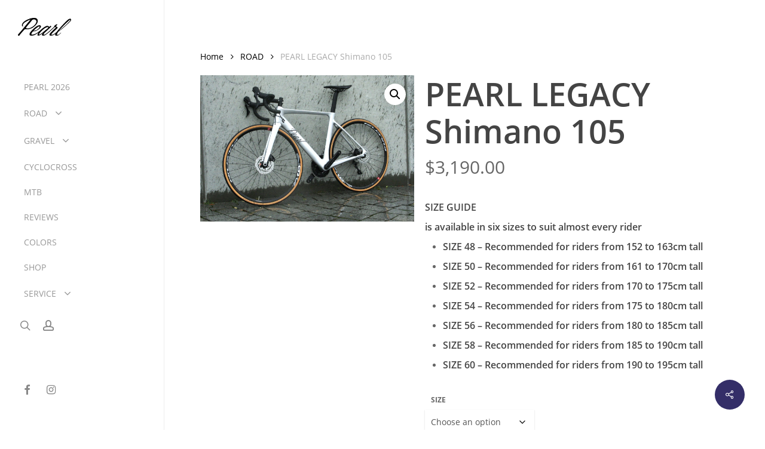

--- FILE ---
content_type: text/html; charset=UTF-8
request_url: https://pearl-cycles-usa.com/product/pearl-legacy-shimano-105
body_size: 28201
content:
<!doctype html>
<html dir="ltr" lang="en-US" prefix="og: https://ogp.me/ns#" class="no-js">
<head>
	<meta charset="UTF-8">
	<meta name="viewport" content="width=device-width, initial-scale=1, maximum-scale=1, user-scalable=0" /><title>PEARL Legacy Shimano 105</title>

		<!-- All in One SEO 4.9.0 - aioseo.com -->
	<meta name="description" content="PEARL Legacy Shimano 105" />
	<meta name="robots" content="max-image-preview:large" />
	<link rel="canonical" href="https://pearl-cycles-usa.com/product/pearl-legacy-shimano-105" />
	<meta name="generator" content="All in One SEO (AIOSEO) 4.9.0" />
		<meta property="og:locale" content="en_US" />
		<meta property="og:site_name" content="Pearl Cycles USA - Custom Gravel and road bikes" />
		<meta property="og:type" content="article" />
		<meta property="og:title" content="PEARL Legacy Shimano 105" />
		<meta property="og:description" content="PEARL Legacy Shimano 105" />
		<meta property="og:url" content="https://pearl-cycles-usa.com/product/pearl-legacy-shimano-105" />
		<meta property="article:published_time" content="2023-01-01T17:39:55+00:00" />
		<meta property="article:modified_time" content="2024-01-01T18:43:47+00:00" />
		<meta name="twitter:card" content="summary_large_image" />
		<meta name="twitter:title" content="PEARL Legacy Shimano 105" />
		<meta name="twitter:description" content="PEARL Legacy Shimano 105" />
		<script type="application/ld+json" class="aioseo-schema">
			{"@context":"https:\/\/schema.org","@graph":[{"@type":"BreadcrumbList","@id":"https:\/\/pearl-cycles-usa.com\/product\/pearl-legacy-shimano-105#breadcrumblist","itemListElement":[{"@type":"ListItem","@id":"https:\/\/pearl-cycles-usa.com#listItem","position":1,"name":"Home","item":"https:\/\/pearl-cycles-usa.com","nextItem":{"@type":"ListItem","@id":"https:\/\/pearl-cycles-usa.com\/shop#listItem","name":"Shop"}},{"@type":"ListItem","@id":"https:\/\/pearl-cycles-usa.com\/shop#listItem","position":2,"name":"Shop","item":"https:\/\/pearl-cycles-usa.com\/shop","nextItem":{"@type":"ListItem","@id":"https:\/\/pearl-cycles-usa.com\/product-category\/road#listItem","name":"ROAD"},"previousItem":{"@type":"ListItem","@id":"https:\/\/pearl-cycles-usa.com#listItem","name":"Home"}},{"@type":"ListItem","@id":"https:\/\/pearl-cycles-usa.com\/product-category\/road#listItem","position":3,"name":"ROAD","item":"https:\/\/pearl-cycles-usa.com\/product-category\/road","nextItem":{"@type":"ListItem","@id":"https:\/\/pearl-cycles-usa.com\/product\/pearl-legacy-shimano-105#listItem","name":"PEARL LEGACY Shimano 105"},"previousItem":{"@type":"ListItem","@id":"https:\/\/pearl-cycles-usa.com\/shop#listItem","name":"Shop"}},{"@type":"ListItem","@id":"https:\/\/pearl-cycles-usa.com\/product\/pearl-legacy-shimano-105#listItem","position":4,"name":"PEARL LEGACY Shimano 105","previousItem":{"@type":"ListItem","@id":"https:\/\/pearl-cycles-usa.com\/product-category\/road#listItem","name":"ROAD"}}]},{"@type":"ItemPage","@id":"https:\/\/pearl-cycles-usa.com\/product\/pearl-legacy-shimano-105#itempage","url":"https:\/\/pearl-cycles-usa.com\/product\/pearl-legacy-shimano-105","name":"PEARL Legacy Shimano 105","description":"PEARL Legacy Shimano 105","inLanguage":"en-US","isPartOf":{"@id":"https:\/\/pearl-cycles-usa.com\/#website"},"breadcrumb":{"@id":"https:\/\/pearl-cycles-usa.com\/product\/pearl-legacy-shimano-105#breadcrumblist"},"image":{"@type":"ImageObject","url":"https:\/\/pearl-cycles-usa.com\/wp-content\/uploads\/2024\/01\/legacy-scaled.jpg","@id":"https:\/\/pearl-cycles-usa.com\/product\/pearl-legacy-shimano-105\/#mainImage","width":2560,"height":1753},"primaryImageOfPage":{"@id":"https:\/\/pearl-cycles-usa.com\/product\/pearl-legacy-shimano-105#mainImage"},"datePublished":"2023-01-01T17:39:55-08:00","dateModified":"2024-01-01T10:43:47-08:00"},{"@type":"Organization","@id":"https:\/\/pearl-cycles-usa.com\/#organization","name":"Pearl Cycles USA","description":"Custom Gravel and road bikes","url":"https:\/\/pearl-cycles-usa.com\/"},{"@type":"WebSite","@id":"https:\/\/pearl-cycles-usa.com\/#website","url":"https:\/\/pearl-cycles-usa.com\/","name":"Pearl Cycles USA","description":"Custom Gravel and road bikes","inLanguage":"en-US","publisher":{"@id":"https:\/\/pearl-cycles-usa.com\/#organization"}}]}
		</script>
		<!-- All in One SEO -->

<script>window._wca = window._wca || [];</script>
<link rel='dns-prefetch' href='//stats.wp.com' />
<link rel="alternate" type="application/rss+xml" title="Pearl Cycles USA &raquo; Feed" href="https://pearl-cycles-usa.com/feed" />
<link rel="alternate" type="application/rss+xml" title="Pearl Cycles USA &raquo; Comments Feed" href="https://pearl-cycles-usa.com/comments/feed" />
<link rel="alternate" type="application/rss+xml" title="Pearl Cycles USA &raquo; PEARL LEGACY Shimano 105 Comments Feed" href="https://pearl-cycles-usa.com/product/pearl-legacy-shimano-105/feed" />
<link rel="alternate" title="oEmbed (JSON)" type="application/json+oembed" href="https://pearl-cycles-usa.com/wp-json/oembed/1.0/embed?url=https%3A%2F%2Fpearl-cycles-usa.com%2Fproduct%2Fpearl-legacy-shimano-105" />
<link rel="alternate" title="oEmbed (XML)" type="text/xml+oembed" href="https://pearl-cycles-usa.com/wp-json/oembed/1.0/embed?url=https%3A%2F%2Fpearl-cycles-usa.com%2Fproduct%2Fpearl-legacy-shimano-105&#038;format=xml" />
<style id='wp-img-auto-sizes-contain-inline-css' type='text/css'>
img:is([sizes=auto i],[sizes^="auto," i]){contain-intrinsic-size:3000px 1500px}
/*# sourceURL=wp-img-auto-sizes-contain-inline-css */
</style>
<style id='wp-emoji-styles-inline-css' type='text/css'>

	img.wp-smiley, img.emoji {
		display: inline !important;
		border: none !important;
		box-shadow: none !important;
		height: 1em !important;
		width: 1em !important;
		margin: 0 0.07em !important;
		vertical-align: -0.1em !important;
		background: none !important;
		padding: 0 !important;
	}
/*# sourceURL=wp-emoji-styles-inline-css */
</style>
<style id='wp-block-library-inline-css' type='text/css'>
:root{--wp-block-synced-color:#7a00df;--wp-block-synced-color--rgb:122,0,223;--wp-bound-block-color:var(--wp-block-synced-color);--wp-editor-canvas-background:#ddd;--wp-admin-theme-color:#007cba;--wp-admin-theme-color--rgb:0,124,186;--wp-admin-theme-color-darker-10:#006ba1;--wp-admin-theme-color-darker-10--rgb:0,107,160.5;--wp-admin-theme-color-darker-20:#005a87;--wp-admin-theme-color-darker-20--rgb:0,90,135;--wp-admin-border-width-focus:2px}@media (min-resolution:192dpi){:root{--wp-admin-border-width-focus:1.5px}}.wp-element-button{cursor:pointer}:root .has-very-light-gray-background-color{background-color:#eee}:root .has-very-dark-gray-background-color{background-color:#313131}:root .has-very-light-gray-color{color:#eee}:root .has-very-dark-gray-color{color:#313131}:root .has-vivid-green-cyan-to-vivid-cyan-blue-gradient-background{background:linear-gradient(135deg,#00d084,#0693e3)}:root .has-purple-crush-gradient-background{background:linear-gradient(135deg,#34e2e4,#4721fb 50%,#ab1dfe)}:root .has-hazy-dawn-gradient-background{background:linear-gradient(135deg,#faaca8,#dad0ec)}:root .has-subdued-olive-gradient-background{background:linear-gradient(135deg,#fafae1,#67a671)}:root .has-atomic-cream-gradient-background{background:linear-gradient(135deg,#fdd79a,#004a59)}:root .has-nightshade-gradient-background{background:linear-gradient(135deg,#330968,#31cdcf)}:root .has-midnight-gradient-background{background:linear-gradient(135deg,#020381,#2874fc)}:root{--wp--preset--font-size--normal:16px;--wp--preset--font-size--huge:42px}.has-regular-font-size{font-size:1em}.has-larger-font-size{font-size:2.625em}.has-normal-font-size{font-size:var(--wp--preset--font-size--normal)}.has-huge-font-size{font-size:var(--wp--preset--font-size--huge)}.has-text-align-center{text-align:center}.has-text-align-left{text-align:left}.has-text-align-right{text-align:right}.has-fit-text{white-space:nowrap!important}#end-resizable-editor-section{display:none}.aligncenter{clear:both}.items-justified-left{justify-content:flex-start}.items-justified-center{justify-content:center}.items-justified-right{justify-content:flex-end}.items-justified-space-between{justify-content:space-between}.screen-reader-text{border:0;clip-path:inset(50%);height:1px;margin:-1px;overflow:hidden;padding:0;position:absolute;width:1px;word-wrap:normal!important}.screen-reader-text:focus{background-color:#ddd;clip-path:none;color:#444;display:block;font-size:1em;height:auto;left:5px;line-height:normal;padding:15px 23px 14px;text-decoration:none;top:5px;width:auto;z-index:100000}html :where(.has-border-color){border-style:solid}html :where([style*=border-top-color]){border-top-style:solid}html :where([style*=border-right-color]){border-right-style:solid}html :where([style*=border-bottom-color]){border-bottom-style:solid}html :where([style*=border-left-color]){border-left-style:solid}html :where([style*=border-width]){border-style:solid}html :where([style*=border-top-width]){border-top-style:solid}html :where([style*=border-right-width]){border-right-style:solid}html :where([style*=border-bottom-width]){border-bottom-style:solid}html :where([style*=border-left-width]){border-left-style:solid}html :where(img[class*=wp-image-]){height:auto;max-width:100%}:where(figure){margin:0 0 1em}html :where(.is-position-sticky){--wp-admin--admin-bar--position-offset:var(--wp-admin--admin-bar--height,0px)}@media screen and (max-width:600px){html :where(.is-position-sticky){--wp-admin--admin-bar--position-offset:0px}}

/*# sourceURL=wp-block-library-inline-css */
</style><style id='global-styles-inline-css' type='text/css'>
:root{--wp--preset--aspect-ratio--square: 1;--wp--preset--aspect-ratio--4-3: 4/3;--wp--preset--aspect-ratio--3-4: 3/4;--wp--preset--aspect-ratio--3-2: 3/2;--wp--preset--aspect-ratio--2-3: 2/3;--wp--preset--aspect-ratio--16-9: 16/9;--wp--preset--aspect-ratio--9-16: 9/16;--wp--preset--color--black: #000000;--wp--preset--color--cyan-bluish-gray: #abb8c3;--wp--preset--color--white: #ffffff;--wp--preset--color--pale-pink: #f78da7;--wp--preset--color--vivid-red: #cf2e2e;--wp--preset--color--luminous-vivid-orange: #ff6900;--wp--preset--color--luminous-vivid-amber: #fcb900;--wp--preset--color--light-green-cyan: #7bdcb5;--wp--preset--color--vivid-green-cyan: #00d084;--wp--preset--color--pale-cyan-blue: #8ed1fc;--wp--preset--color--vivid-cyan-blue: #0693e3;--wp--preset--color--vivid-purple: #9b51e0;--wp--preset--gradient--vivid-cyan-blue-to-vivid-purple: linear-gradient(135deg,rgb(6,147,227) 0%,rgb(155,81,224) 100%);--wp--preset--gradient--light-green-cyan-to-vivid-green-cyan: linear-gradient(135deg,rgb(122,220,180) 0%,rgb(0,208,130) 100%);--wp--preset--gradient--luminous-vivid-amber-to-luminous-vivid-orange: linear-gradient(135deg,rgb(252,185,0) 0%,rgb(255,105,0) 100%);--wp--preset--gradient--luminous-vivid-orange-to-vivid-red: linear-gradient(135deg,rgb(255,105,0) 0%,rgb(207,46,46) 100%);--wp--preset--gradient--very-light-gray-to-cyan-bluish-gray: linear-gradient(135deg,rgb(238,238,238) 0%,rgb(169,184,195) 100%);--wp--preset--gradient--cool-to-warm-spectrum: linear-gradient(135deg,rgb(74,234,220) 0%,rgb(151,120,209) 20%,rgb(207,42,186) 40%,rgb(238,44,130) 60%,rgb(251,105,98) 80%,rgb(254,248,76) 100%);--wp--preset--gradient--blush-light-purple: linear-gradient(135deg,rgb(255,206,236) 0%,rgb(152,150,240) 100%);--wp--preset--gradient--blush-bordeaux: linear-gradient(135deg,rgb(254,205,165) 0%,rgb(254,45,45) 50%,rgb(107,0,62) 100%);--wp--preset--gradient--luminous-dusk: linear-gradient(135deg,rgb(255,203,112) 0%,rgb(199,81,192) 50%,rgb(65,88,208) 100%);--wp--preset--gradient--pale-ocean: linear-gradient(135deg,rgb(255,245,203) 0%,rgb(182,227,212) 50%,rgb(51,167,181) 100%);--wp--preset--gradient--electric-grass: linear-gradient(135deg,rgb(202,248,128) 0%,rgb(113,206,126) 100%);--wp--preset--gradient--midnight: linear-gradient(135deg,rgb(2,3,129) 0%,rgb(40,116,252) 100%);--wp--preset--font-size--small: 13px;--wp--preset--font-size--medium: 20px;--wp--preset--font-size--large: 36px;--wp--preset--font-size--x-large: 42px;--wp--preset--spacing--20: 0.44rem;--wp--preset--spacing--30: 0.67rem;--wp--preset--spacing--40: 1rem;--wp--preset--spacing--50: 1.5rem;--wp--preset--spacing--60: 2.25rem;--wp--preset--spacing--70: 3.38rem;--wp--preset--spacing--80: 5.06rem;--wp--preset--shadow--natural: 6px 6px 9px rgba(0, 0, 0, 0.2);--wp--preset--shadow--deep: 12px 12px 50px rgba(0, 0, 0, 0.4);--wp--preset--shadow--sharp: 6px 6px 0px rgba(0, 0, 0, 0.2);--wp--preset--shadow--outlined: 6px 6px 0px -3px rgb(255, 255, 255), 6px 6px rgb(0, 0, 0);--wp--preset--shadow--crisp: 6px 6px 0px rgb(0, 0, 0);}:where(.is-layout-flex){gap: 0.5em;}:where(.is-layout-grid){gap: 0.5em;}body .is-layout-flex{display: flex;}.is-layout-flex{flex-wrap: wrap;align-items: center;}.is-layout-flex > :is(*, div){margin: 0;}body .is-layout-grid{display: grid;}.is-layout-grid > :is(*, div){margin: 0;}:where(.wp-block-columns.is-layout-flex){gap: 2em;}:where(.wp-block-columns.is-layout-grid){gap: 2em;}:where(.wp-block-post-template.is-layout-flex){gap: 1.25em;}:where(.wp-block-post-template.is-layout-grid){gap: 1.25em;}.has-black-color{color: var(--wp--preset--color--black) !important;}.has-cyan-bluish-gray-color{color: var(--wp--preset--color--cyan-bluish-gray) !important;}.has-white-color{color: var(--wp--preset--color--white) !important;}.has-pale-pink-color{color: var(--wp--preset--color--pale-pink) !important;}.has-vivid-red-color{color: var(--wp--preset--color--vivid-red) !important;}.has-luminous-vivid-orange-color{color: var(--wp--preset--color--luminous-vivid-orange) !important;}.has-luminous-vivid-amber-color{color: var(--wp--preset--color--luminous-vivid-amber) !important;}.has-light-green-cyan-color{color: var(--wp--preset--color--light-green-cyan) !important;}.has-vivid-green-cyan-color{color: var(--wp--preset--color--vivid-green-cyan) !important;}.has-pale-cyan-blue-color{color: var(--wp--preset--color--pale-cyan-blue) !important;}.has-vivid-cyan-blue-color{color: var(--wp--preset--color--vivid-cyan-blue) !important;}.has-vivid-purple-color{color: var(--wp--preset--color--vivid-purple) !important;}.has-black-background-color{background-color: var(--wp--preset--color--black) !important;}.has-cyan-bluish-gray-background-color{background-color: var(--wp--preset--color--cyan-bluish-gray) !important;}.has-white-background-color{background-color: var(--wp--preset--color--white) !important;}.has-pale-pink-background-color{background-color: var(--wp--preset--color--pale-pink) !important;}.has-vivid-red-background-color{background-color: var(--wp--preset--color--vivid-red) !important;}.has-luminous-vivid-orange-background-color{background-color: var(--wp--preset--color--luminous-vivid-orange) !important;}.has-luminous-vivid-amber-background-color{background-color: var(--wp--preset--color--luminous-vivid-amber) !important;}.has-light-green-cyan-background-color{background-color: var(--wp--preset--color--light-green-cyan) !important;}.has-vivid-green-cyan-background-color{background-color: var(--wp--preset--color--vivid-green-cyan) !important;}.has-pale-cyan-blue-background-color{background-color: var(--wp--preset--color--pale-cyan-blue) !important;}.has-vivid-cyan-blue-background-color{background-color: var(--wp--preset--color--vivid-cyan-blue) !important;}.has-vivid-purple-background-color{background-color: var(--wp--preset--color--vivid-purple) !important;}.has-black-border-color{border-color: var(--wp--preset--color--black) !important;}.has-cyan-bluish-gray-border-color{border-color: var(--wp--preset--color--cyan-bluish-gray) !important;}.has-white-border-color{border-color: var(--wp--preset--color--white) !important;}.has-pale-pink-border-color{border-color: var(--wp--preset--color--pale-pink) !important;}.has-vivid-red-border-color{border-color: var(--wp--preset--color--vivid-red) !important;}.has-luminous-vivid-orange-border-color{border-color: var(--wp--preset--color--luminous-vivid-orange) !important;}.has-luminous-vivid-amber-border-color{border-color: var(--wp--preset--color--luminous-vivid-amber) !important;}.has-light-green-cyan-border-color{border-color: var(--wp--preset--color--light-green-cyan) !important;}.has-vivid-green-cyan-border-color{border-color: var(--wp--preset--color--vivid-green-cyan) !important;}.has-pale-cyan-blue-border-color{border-color: var(--wp--preset--color--pale-cyan-blue) !important;}.has-vivid-cyan-blue-border-color{border-color: var(--wp--preset--color--vivid-cyan-blue) !important;}.has-vivid-purple-border-color{border-color: var(--wp--preset--color--vivid-purple) !important;}.has-vivid-cyan-blue-to-vivid-purple-gradient-background{background: var(--wp--preset--gradient--vivid-cyan-blue-to-vivid-purple) !important;}.has-light-green-cyan-to-vivid-green-cyan-gradient-background{background: var(--wp--preset--gradient--light-green-cyan-to-vivid-green-cyan) !important;}.has-luminous-vivid-amber-to-luminous-vivid-orange-gradient-background{background: var(--wp--preset--gradient--luminous-vivid-amber-to-luminous-vivid-orange) !important;}.has-luminous-vivid-orange-to-vivid-red-gradient-background{background: var(--wp--preset--gradient--luminous-vivid-orange-to-vivid-red) !important;}.has-very-light-gray-to-cyan-bluish-gray-gradient-background{background: var(--wp--preset--gradient--very-light-gray-to-cyan-bluish-gray) !important;}.has-cool-to-warm-spectrum-gradient-background{background: var(--wp--preset--gradient--cool-to-warm-spectrum) !important;}.has-blush-light-purple-gradient-background{background: var(--wp--preset--gradient--blush-light-purple) !important;}.has-blush-bordeaux-gradient-background{background: var(--wp--preset--gradient--blush-bordeaux) !important;}.has-luminous-dusk-gradient-background{background: var(--wp--preset--gradient--luminous-dusk) !important;}.has-pale-ocean-gradient-background{background: var(--wp--preset--gradient--pale-ocean) !important;}.has-electric-grass-gradient-background{background: var(--wp--preset--gradient--electric-grass) !important;}.has-midnight-gradient-background{background: var(--wp--preset--gradient--midnight) !important;}.has-small-font-size{font-size: var(--wp--preset--font-size--small) !important;}.has-medium-font-size{font-size: var(--wp--preset--font-size--medium) !important;}.has-large-font-size{font-size: var(--wp--preset--font-size--large) !important;}.has-x-large-font-size{font-size: var(--wp--preset--font-size--x-large) !important;}
/*# sourceURL=global-styles-inline-css */
</style>

<style id='classic-theme-styles-inline-css' type='text/css'>
/*! This file is auto-generated */
.wp-block-button__link{color:#fff;background-color:#32373c;border-radius:9999px;box-shadow:none;text-decoration:none;padding:calc(.667em + 2px) calc(1.333em + 2px);font-size:1.125em}.wp-block-file__button{background:#32373c;color:#fff;text-decoration:none}
/*# sourceURL=/wp-includes/css/classic-themes.min.css */
</style>
<link rel='stylesheet' id='salient-social-css' href='https://pearl-cycles-usa.com/wp-content/plugins/salient-social/css/style.css?ver=1.2.2' type='text/css' media='all' />
<style id='salient-social-inline-css' type='text/css'>

  .sharing-default-minimal .nectar-love.loved,
  body .nectar-social[data-color-override="override"].fixed > a:before, 
  body .nectar-social[data-color-override="override"].fixed .nectar-social-inner a,
  .sharing-default-minimal .nectar-social[data-color-override="override"] .nectar-social-inner a:hover,
  .nectar-social.vertical[data-color-override="override"] .nectar-social-inner a:hover {
    background-color: #342e68;
  }
  .nectar-social.hover .nectar-love.loved,
  .nectar-social.hover > .nectar-love-button a:hover,
  .nectar-social[data-color-override="override"].hover > div a:hover,
  #single-below-header .nectar-social[data-color-override="override"].hover > div a:hover,
  .nectar-social[data-color-override="override"].hover .share-btn:hover,
  .sharing-default-minimal .nectar-social[data-color-override="override"] .nectar-social-inner a {
    border-color: #342e68;
  }
  #single-below-header .nectar-social.hover .nectar-love.loved i,
  #single-below-header .nectar-social.hover[data-color-override="override"] a:hover,
  #single-below-header .nectar-social.hover[data-color-override="override"] a:hover i,
  #single-below-header .nectar-social.hover .nectar-love-button a:hover i,
  .nectar-love:hover i,
  .hover .nectar-love:hover .total_loves,
  .nectar-love.loved i,
  .nectar-social.hover .nectar-love.loved .total_loves,
  .nectar-social.hover .share-btn:hover, 
  .nectar-social[data-color-override="override"].hover .nectar-social-inner a:hover,
  .nectar-social[data-color-override="override"].hover > div:hover span,
  .sharing-default-minimal .nectar-social[data-color-override="override"] .nectar-social-inner a:not(:hover) i,
  .sharing-default-minimal .nectar-social[data-color-override="override"] .nectar-social-inner a:not(:hover) {
    color: #342e68;
  }
/*# sourceURL=salient-social-inline-css */
</style>
<link rel='stylesheet' id='photoswipe-css' href='https://pearl-cycles-usa.com/wp-content/plugins/woocommerce/assets/css/photoswipe/photoswipe.min.css?ver=10.3.7' type='text/css' media='all' />
<link rel='stylesheet' id='photoswipe-default-skin-css' href='https://pearl-cycles-usa.com/wp-content/plugins/woocommerce/assets/css/photoswipe/default-skin/default-skin.min.css?ver=10.3.7' type='text/css' media='all' />
<link rel='stylesheet' id='woocommerce-layout-css' href='https://pearl-cycles-usa.com/wp-content/plugins/woocommerce/assets/css/woocommerce-layout.css?ver=10.3.7' type='text/css' media='all' />
<style id='woocommerce-layout-inline-css' type='text/css'>

	.infinite-scroll .woocommerce-pagination {
		display: none;
	}
/*# sourceURL=woocommerce-layout-inline-css */
</style>
<link rel='stylesheet' id='woocommerce-smallscreen-css' href='https://pearl-cycles-usa.com/wp-content/plugins/woocommerce/assets/css/woocommerce-smallscreen.css?ver=10.3.7' type='text/css' media='only screen and (max-width: 768px)' />
<link rel='stylesheet' id='woocommerce-general-css' href='https://pearl-cycles-usa.com/wp-content/plugins/woocommerce/assets/css/woocommerce.css?ver=10.3.7' type='text/css' media='all' />
<style id='woocommerce-inline-inline-css' type='text/css'>
.woocommerce form .form-row .required { visibility: visible; }
/*# sourceURL=woocommerce-inline-inline-css */
</style>
<link rel='stylesheet' id='brands-styles-css' href='https://pearl-cycles-usa.com/wp-content/plugins/woocommerce/assets/css/brands.css?ver=10.3.7' type='text/css' media='all' />
<link rel='stylesheet' id='font-awesome-css' href='https://pearl-cycles-usa.com/wp-content/themes/salient/css/font-awesome-legacy.min.css?ver=4.7.1' type='text/css' media='all' />
<link rel='stylesheet' id='salient-grid-system-legacy-css' href='https://pearl-cycles-usa.com/wp-content/themes/salient/css/build/grid-system-legacy.css?ver=15.0.7' type='text/css' media='all' />
<link rel='stylesheet' id='main-styles-css' href='https://pearl-cycles-usa.com/wp-content/themes/salient/css/build/style.css?ver=15.0.7' type='text/css' media='all' />
<style id='main-styles-inline-css' type='text/css'>

		@font-face{
		     font-family:'Open Sans';
		     src:url('https://pearl-cycles-usa.com/wp-content/themes/salient/css/fonts/OpenSans-Light.woff') format('woff');
		     font-weight:300;
		     font-style:normal; 
		}
		 @font-face{
		     font-family:'Open Sans';
		     src:url('https://pearl-cycles-usa.com/wp-content/themes/salient/css/fonts/OpenSans-Regular.woff') format('woff');
		     font-weight:400;
		     font-style:normal; 
		}
		 @font-face{
		     font-family:'Open Sans';
		     src:url('https://pearl-cycles-usa.com/wp-content/themes/salient/css/fonts/OpenSans-SemiBold.woff') format('woff');
		     font-weight:600;
		     font-style:normal; 
		}
		 @font-face{
		     font-family:'Open Sans';
		     src:url('https://pearl-cycles-usa.com/wp-content/themes/salient/css/fonts/OpenSans-Bold.woff') format('woff');
		     font-weight:700;
		     font-style:normal; 
		}
/*# sourceURL=main-styles-inline-css */
</style>
<link rel='stylesheet' id='nectar-header-layout-left-css' href='https://pearl-cycles-usa.com/wp-content/themes/salient/css/build/header/header-layout-left.css?ver=15.0.7' type='text/css' media='all' />
<link rel='stylesheet' id='responsive-css' href='https://pearl-cycles-usa.com/wp-content/themes/salient/css/build/responsive.css?ver=15.0.7' type='text/css' media='all' />
<link rel='stylesheet' id='nectar-product-style-classic-css' href='https://pearl-cycles-usa.com/wp-content/themes/salient/css/build/third-party/woocommerce/product-style-classic.css?ver=15.0.7' type='text/css' media='all' />
<link rel='stylesheet' id='woocommerce-css' href='https://pearl-cycles-usa.com/wp-content/themes/salient/css/build/woocommerce.css?ver=15.0.7' type='text/css' media='all' />
<link rel='stylesheet' id='nectar-woocommerce-single-css' href='https://pearl-cycles-usa.com/wp-content/themes/salient/css/build/third-party/woocommerce/product-single.css?ver=15.0.7' type='text/css' media='all' />
<link rel='stylesheet' id='skin-original-css' href='https://pearl-cycles-usa.com/wp-content/themes/salient/css/build/skin-original.css?ver=15.0.7' type='text/css' media='all' />
<link rel='stylesheet' id='salient-wp-menu-dynamic-css' href='https://pearl-cycles-usa.com/wp-content/uploads/salient/menu-dynamic.css?ver=35734' type='text/css' media='all' />
<link rel='stylesheet' id='dynamic-css-css' href='https://pearl-cycles-usa.com/wp-content/themes/salient/css/salient-dynamic-styles.css?ver=68418' type='text/css' media='all' />
<style id='dynamic-css-inline-css' type='text/css'>
#header-space{background-color:#ffffff}@media only screen and (min-width:1000px){#page-header-wrap.fullscreen-header,#page-header-wrap.fullscreen-header #page-header-bg,html:not(.nectar-box-roll-loaded) .nectar-box-roll > #page-header-bg.fullscreen-header,.nectar_fullscreen_zoom_recent_projects,#nectar_fullscreen_rows:not(.afterLoaded) > div{height:100vh;}.wpb_row.vc_row-o-full-height.top-level,.wpb_row.vc_row-o-full-height.top-level > .col.span_12{min-height:100vh;}.nectar-slider-wrap[data-fullscreen="true"]:not(.loaded),.nectar-slider-wrap[data-fullscreen="true"]:not(.loaded) .swiper-container{height:calc(100vh + 2px)!important;}.admin-bar .nectar-slider-wrap[data-fullscreen="true"]:not(.loaded),.admin-bar .nectar-slider-wrap[data-fullscreen="true"]:not(.loaded) .swiper-container{height:calc(100vh - 30px)!important;}}@media only screen and (max-width:999px){.using-mobile-browser #nectar_fullscreen_rows:not(.afterLoaded):not([data-mobile-disable="on"]) > div{height:calc(100vh - 100px);}.using-mobile-browser .wpb_row.vc_row-o-full-height.top-level,.using-mobile-browser .wpb_row.vc_row-o-full-height.top-level > .col.span_12,[data-permanent-transparent="1"].using-mobile-browser .wpb_row.vc_row-o-full-height.top-level,[data-permanent-transparent="1"].using-mobile-browser .wpb_row.vc_row-o-full-height.top-level > .col.span_12{min-height:calc(100vh - 100px);}html:not(.nectar-box-roll-loaded) .nectar-box-roll > #page-header-bg.fullscreen-header,.nectar_fullscreen_zoom_recent_projects,.nectar-slider-wrap[data-fullscreen="true"]:not(.loaded),.nectar-slider-wrap[data-fullscreen="true"]:not(.loaded) .swiper-container,#nectar_fullscreen_rows:not(.afterLoaded):not([data-mobile-disable="on"]) > div{height:calc(100vh - 47px);}.wpb_row.vc_row-o-full-height.top-level,.wpb_row.vc_row-o-full-height.top-level > .col.span_12{min-height:calc(100vh - 47px);}body[data-transparent-header="false"] #ajax-content-wrap.no-scroll{min-height:calc(100vh - 47px);height:calc(100vh - 47px);}}.post-type-archive-product.woocommerce .container-wrap,.tax-product_cat.woocommerce .container-wrap{background-color:#f6f6f6;}.woocommerce.single-product #single-meta{position:relative!important;top:0!important;margin:0;left:8px;height:auto;}.woocommerce.single-product #single-meta:after{display:block;content:" ";clear:both;height:1px;}.woocommerce ul.products li.product.material,.woocommerce-page ul.products li.product.material{background-color:#ffffff;}.woocommerce ul.products li.product.minimal .product-wrap,.woocommerce ul.products li.product.minimal .background-color-expand,.woocommerce-page ul.products li.product.minimal .product-wrap,.woocommerce-page ul.products li.product.minimal .background-color-expand{background-color:#ffffff;}.screen-reader-text,.nectar-skip-to-content:not(:focus){border:0;clip:rect(1px,1px,1px,1px);clip-path:inset(50%);height:1px;margin:-1px;overflow:hidden;padding:0;position:absolute!important;width:1px;word-wrap:normal!important;}.row .col img:not([srcset]){width:auto;}.row .col img.img-with-animation.nectar-lazy:not([srcset]){width:100%;}
/*# sourceURL=dynamic-css-inline-css */
</style>
<style id='kadence-blocks-global-variables-inline-css' type='text/css'>
:root {--global-kb-font-size-sm:clamp(0.8rem, 0.73rem + 0.217vw, 0.9rem);--global-kb-font-size-md:clamp(1.1rem, 0.995rem + 0.326vw, 1.25rem);--global-kb-font-size-lg:clamp(1.75rem, 1.576rem + 0.543vw, 2rem);--global-kb-font-size-xl:clamp(2.25rem, 1.728rem + 1.63vw, 3rem);--global-kb-font-size-xxl:clamp(2.5rem, 1.456rem + 3.26vw, 4rem);--global-kb-font-size-xxxl:clamp(2.75rem, 0.489rem + 7.065vw, 6rem);}:root {--global-palette1: #3182CE;--global-palette2: #2B6CB0;--global-palette3: #1A202C;--global-palette4: #2D3748;--global-palette5: #4A5568;--global-palette6: #718096;--global-palette7: #EDF2F7;--global-palette8: #F7FAFC;--global-palette9: #ffffff;}
/*# sourceURL=kadence-blocks-global-variables-inline-css */
</style>
<script type="text/javascript" src="https://pearl-cycles-usa.com/wp-includes/js/jquery/jquery.min.js?ver=3.7.1" id="jquery-core-js"></script>
<script type="text/javascript" src="https://pearl-cycles-usa.com/wp-includes/js/jquery/jquery-migrate.min.js?ver=3.4.1" id="jquery-migrate-js"></script>
<script type="text/javascript" src="https://pearl-cycles-usa.com/wp-content/plugins/woocommerce/assets/js/jquery-blockui/jquery.blockUI.min.js?ver=2.7.0-wc.10.3.7" id="wc-jquery-blockui-js" data-wp-strategy="defer"></script>
<script type="text/javascript" id="wc-add-to-cart-js-extra">
/* <![CDATA[ */
var wc_add_to_cart_params = {"ajax_url":"/wp-admin/admin-ajax.php","wc_ajax_url":"/?wc-ajax=%%endpoint%%","i18n_view_cart":"View cart","cart_url":"https://pearl-cycles-usa.com/cart","is_cart":"","cart_redirect_after_add":"no"};
//# sourceURL=wc-add-to-cart-js-extra
/* ]]> */
</script>
<script type="text/javascript" src="https://pearl-cycles-usa.com/wp-content/plugins/woocommerce/assets/js/frontend/add-to-cart.min.js?ver=10.3.7" id="wc-add-to-cart-js" data-wp-strategy="defer"></script>
<script type="text/javascript" src="https://pearl-cycles-usa.com/wp-content/plugins/woocommerce/assets/js/zoom/jquery.zoom.min.js?ver=1.7.21-wc.10.3.7" id="wc-zoom-js" defer="defer" data-wp-strategy="defer"></script>
<script type="text/javascript" src="https://pearl-cycles-usa.com/wp-content/plugins/woocommerce/assets/js/photoswipe/photoswipe.min.js?ver=4.1.1-wc.10.3.7" id="wc-photoswipe-js" defer="defer" data-wp-strategy="defer"></script>
<script type="text/javascript" src="https://pearl-cycles-usa.com/wp-content/plugins/woocommerce/assets/js/photoswipe/photoswipe-ui-default.min.js?ver=4.1.1-wc.10.3.7" id="wc-photoswipe-ui-default-js" defer="defer" data-wp-strategy="defer"></script>
<script type="text/javascript" id="wc-single-product-js-extra">
/* <![CDATA[ */
var wc_single_product_params = {"i18n_required_rating_text":"Please select a rating","i18n_rating_options":["1 of 5 stars","2 of 5 stars","3 of 5 stars","4 of 5 stars","5 of 5 stars"],"i18n_product_gallery_trigger_text":"View full-screen image gallery","review_rating_required":"yes","flexslider":{"rtl":false,"animation":"slide","smoothHeight":true,"directionNav":false,"controlNav":"thumbnails","slideshow":false,"animationSpeed":500,"animationLoop":false,"allowOneSlide":false},"zoom_enabled":"1","zoom_options":[],"photoswipe_enabled":"1","photoswipe_options":{"shareEl":false,"closeOnScroll":false,"history":false,"hideAnimationDuration":0,"showAnimationDuration":0},"flexslider_enabled":""};
//# sourceURL=wc-single-product-js-extra
/* ]]> */
</script>
<script type="text/javascript" src="https://pearl-cycles-usa.com/wp-content/plugins/woocommerce/assets/js/frontend/single-product.min.js?ver=10.3.7" id="wc-single-product-js" defer="defer" data-wp-strategy="defer"></script>
<script type="text/javascript" src="https://pearl-cycles-usa.com/wp-content/plugins/woocommerce/assets/js/js-cookie/js.cookie.min.js?ver=2.1.4-wc.10.3.7" id="wc-js-cookie-js" defer="defer" data-wp-strategy="defer"></script>
<script type="text/javascript" id="woocommerce-js-extra">
/* <![CDATA[ */
var woocommerce_params = {"ajax_url":"/wp-admin/admin-ajax.php","wc_ajax_url":"/?wc-ajax=%%endpoint%%","i18n_password_show":"Show password","i18n_password_hide":"Hide password"};
//# sourceURL=woocommerce-js-extra
/* ]]> */
</script>
<script type="text/javascript" src="https://pearl-cycles-usa.com/wp-content/plugins/woocommerce/assets/js/frontend/woocommerce.min.js?ver=10.3.7" id="woocommerce-js" defer="defer" data-wp-strategy="defer"></script>
<script type="text/javascript" src="https://pearl-cycles-usa.com/wp-content/plugins/js_composer/assets/js/vendors/woocommerce-add-to-cart.js?ver=6.9.0" id="vc_woocommerce-add-to-cart-js-js"></script>
<script type="text/javascript" id="WCPAY_ASSETS-js-extra">
/* <![CDATA[ */
var wcpayAssets = {"url":"https://pearl-cycles-usa.com/wp-content/plugins/woocommerce-payments/dist/"};
//# sourceURL=WCPAY_ASSETS-js-extra
/* ]]> */
</script>
<script type="text/javascript" src="https://stats.wp.com/s-202604.js" id="woocommerce-analytics-js" defer="defer" data-wp-strategy="defer"></script>
<link rel="https://api.w.org/" href="https://pearl-cycles-usa.com/wp-json/" /><link rel="alternate" title="JSON" type="application/json" href="https://pearl-cycles-usa.com/wp-json/wp/v2/product/292" /><link rel="EditURI" type="application/rsd+xml" title="RSD" href="https://pearl-cycles-usa.com/xmlrpc.php?rsd" />
<meta name="generator" content="WordPress 6.9" />
<meta name="generator" content="WooCommerce 10.3.7" />
<link rel='shortlink' href='https://pearl-cycles-usa.com/?p=292' />
	<style>img#wpstats{display:none}</style>
		<meta name="pinterest-rich-pin" content="false" /><script type="text/javascript"> var root = document.getElementsByTagName( "html" )[0]; root.setAttribute( "class", "js" ); </script>	<noscript><style>.woocommerce-product-gallery{ opacity: 1 !important; }</style></noscript>
	<meta name="generator" content="Powered by WPBakery Page Builder - drag and drop page builder for WordPress."/>
<noscript><style> .wpb_animate_when_almost_visible { opacity: 1; }</style></noscript><link rel='stylesheet' id='wc-blocks-style-css' href='https://pearl-cycles-usa.com/wp-content/plugins/woocommerce/assets/client/blocks/wc-blocks.css?ver=wc-10.3.7' type='text/css' media='all' />
<link data-pagespeed-no-defer data-nowprocket data-wpacu-skip data-no-optimize data-noptimize rel='stylesheet' id='main-styles-non-critical-css' href='https://pearl-cycles-usa.com/wp-content/themes/salient/css/build/style-non-critical.css?ver=15.0.7' type='text/css' media='all' />
<link data-pagespeed-no-defer data-nowprocket data-wpacu-skip data-no-optimize data-noptimize rel='stylesheet' id='nectar-woocommerce-non-critical-css' href='https://pearl-cycles-usa.com/wp-content/themes/salient/css/build/third-party/woocommerce/woocommerce-non-critical.css?ver=15.0.7' type='text/css' media='all' />
<link data-pagespeed-no-defer data-nowprocket data-wpacu-skip data-no-optimize data-noptimize rel='stylesheet' id='fancyBox-css' href='https://pearl-cycles-usa.com/wp-content/themes/salient/css/build/plugins/jquery.fancybox.css?ver=3.3.1' type='text/css' media='all' />
<link data-pagespeed-no-defer data-nowprocket data-wpacu-skip data-no-optimize data-noptimize rel='stylesheet' id='nectar-ocm-core-css' href='https://pearl-cycles-usa.com/wp-content/themes/salient/css/build/off-canvas/core.css?ver=15.0.7' type='text/css' media='all' />
</head><body class="wp-singular product-template-default single single-product postid-292 wp-theme-salient theme-salient woocommerce woocommerce-page woocommerce-no-js original wpb-js-composer js-comp-ver-6.9.0 vc_responsive" data-footer-reveal="false" data-footer-reveal-shadow="none" data-header-format="left-header" data-body-border="off" data-boxed-style="" data-header-breakpoint="6000" data-dropdown-style="minimal" data-cae="easeOutCubic" data-cad="750" data-megamenu-width="contained" data-aie="none" data-ls="fancybox" data-apte="standard" data-hhun="0" data-fancy-form-rcs="default" data-form-style="default" data-form-submit="regular" data-is="minimal" data-button-style="slightly_rounded_shadow" data-user-account-button="true" data-header-inherit-rc="false" data-header-search="true" data-animated-anchors="true" data-ajax-transitions="false" data-full-width-header="true" data-slide-out-widget-area="true" data-slide-out-widget-area-style="slide-out-from-right" data-user-set-ocm="off" data-loading-animation="none" data-bg-header="false" data-responsive="1" data-ext-responsive="true" data-ext-padding="90" data-header-resize="0" data-header-color="light" data-cart="true" data-remove-m-parallax="1" data-remove-m-video-bgs="" data-m-animate="1" data-force-header-trans-color="light" data-smooth-scrolling="0" data-permanent-transparent="false" >
	
	<script type="text/javascript">
	 (function(window, document) {

		 if(navigator.userAgent.match(/(Android|iPod|iPhone|iPad|BlackBerry|IEMobile|Opera Mini)/)) {
			 document.body.className += " using-mobile-browser mobile ";
		 }

		 if( !("ontouchstart" in window) ) {

			 var body = document.querySelector("body");
			 var winW = window.innerWidth;
			 var bodyW = body.clientWidth;

			 if (winW > bodyW + 4) {
				 body.setAttribute("style", "--scroll-bar-w: " + (winW - bodyW - 4) + "px");
			 } else {
				 body.setAttribute("style", "--scroll-bar-w: 0px");
			 }
		 }

	 })(window, document);
   </script><a href="#ajax-content-wrap" class="nectar-skip-to-content">Skip to main content</a>	
	<div id="header-space"  data-header-mobile-fixed='false'></div> 
	
		<div id="header-outer" data-has-menu="true" data-has-buttons="yes" data-header-button_style="default" data-using-pr-menu="false" data-mobile-fixed="false" data-ptnm="false" data-lhe="animated_underline" data-user-set-bg="#ffffff" data-format="left-header" data-permanent-transparent="false" data-megamenu-rt="0" data-remove-fixed="0" data-header-resize="0" data-cart="true" data-transparency-option="" data-box-shadow="large" data-shrink-num="6" data-using-secondary="0" data-using-logo="1" data-logo-height="30" data-m-logo-height="24" data-padding="28" data-full-width="true" data-condense="false" >
		
<header id="top">
	<div class="container">
		<div class="row">
			<div class="col span_3">
								<a id="logo" href="https://pearl-cycles-usa.com" data-supplied-ml-starting-dark="false" data-supplied-ml-starting="false" data-supplied-ml="false" >
					<img class="stnd skip-lazy dark-version" width="1200" height="403" alt="Pearl Cycles USA" src="https://pearl-cycles-usa.com/wp-content/uploads/2022/12/RZ_170406_Pearl_Logo_RGB_Web.jpg"  />				</a>
							</div><!--/span_3-->

			<div class="col span_9 col_last">
									<div class="nectar-mobile-only mobile-header"><div class="inner"></div></div>
									<a class="mobile-search" href="#searchbox"><span class="nectar-icon icon-salient-search" aria-hidden="true"></span><span class="screen-reader-text">search</span></a>
										<a class="mobile-user-account" href=""><span class="normal icon-salient-m-user" aria-hidden="true"></span><span class="screen-reader-text">account</span></a>
					
						<a id="mobile-cart-link" data-cart-style="dropdown" href="https://pearl-cycles-usa.com/cart"><i class="icon-salient-cart"></i><div class="cart-wrap"><span>0 </span></div></a>
															<div class="slide-out-widget-area-toggle mobile-icon slide-out-from-right" data-custom-color="false" data-icon-animation="simple-transform">
						<div> <a href="#sidewidgetarea" aria-label="Navigation Menu" aria-expanded="false" class="closed">
							<span class="screen-reader-text">Menu</span><span aria-hidden="true"> <i class="lines-button x2"> <i class="lines"></i> </i> </span>
						</a></div>
					</div>
				
				<div class="nav-outer">					<nav>
													<ul class="sf-menu">
								<li id="menu-item-55" class="menu-item menu-item-type-post_type menu-item-object-page menu-item-home nectar-regular-menu-item menu-item-55"><a href="https://pearl-cycles-usa.com/"><span><span class="menu-title-text">PEARL 2026</span></span></a></li>
<li id="menu-item-67" class="menu-item menu-item-type-post_type menu-item-object-page menu-item-has-children nectar-regular-menu-item sf-with-ul menu-item-67"><a href="https://pearl-cycles-usa.com/road"><span><span class="menu-title-text">ROAD</span><span class="sf-sub-indicator"><i class="fa fa-angle-down icon-in-menu" aria-hidden="true"></i></span></span></a>
<ul class="sub-menu">
	<li id="menu-item-1205" class="menu-item menu-item-type-post_type menu-item-object-page nectar-regular-menu-item menu-item-1205"><a href="https://pearl-cycles-usa.com/1196-2"><span><span class="menu-title-text">EMPIRE ALL/ROAD</span></span></a></li>
	<li id="menu-item-98" class="menu-item menu-item-type-post_type menu-item-object-page nectar-regular-menu-item menu-item-98"><a href="https://pearl-cycles-usa.com/empire-slx"><span><span class="menu-title-text">EMPIRE SLX</span></span></a></li>
	<li id="menu-item-96" class="menu-item menu-item-type-post_type menu-item-object-page nectar-regular-menu-item menu-item-96"><a href="https://pearl-cycles-usa.com/dice-aero-disc"><span><span class="menu-title-text">DICE AERO DISC</span></span></a></li>
</ul>
</li>
<li id="menu-item-75" class="menu-item menu-item-type-post_type menu-item-object-page menu-item-has-children nectar-regular-menu-item sf-with-ul menu-item-75"><a href="https://pearl-cycles-usa.com/gravel"><span><span class="menu-title-text">GRAVEL</span><span class="sf-sub-indicator"><i class="fa fa-angle-down icon-in-menu" aria-hidden="true"></i></span></span></a>
<ul class="sub-menu">
	<li id="menu-item-95" class="menu-item menu-item-type-post_type menu-item-object-page nectar-regular-menu-item menu-item-95"><a href="https://pearl-cycles-usa.com/gravel-sl-evo"><span><span class="menu-title-text">GRAVEL EVO “AIR”</span></span></a></li>
	<li id="menu-item-94" class="menu-item menu-item-type-post_type menu-item-object-page nectar-regular-menu-item menu-item-94"><a href="https://pearl-cycles-usa.com/gravel-sl-adventure"><span><span class="menu-title-text">GRAVEL ADVENTURE</span></span></a></li>
	<li id="menu-item-93" class="menu-item menu-item-type-post_type menu-item-object-page nectar-regular-menu-item menu-item-93"><a href="https://pearl-cycles-usa.com/gravel-al"><span><span class="menu-title-text">GRAVEL VERSITILE</span></span></a></li>
	<li id="menu-item-711" class="menu-item menu-item-type-post_type menu-item-object-page nectar-regular-menu-item menu-item-711"><a href="https://pearl-cycles-usa.com/wmns-grvl-2"><span><span class="menu-title-text">WMNS GRVL</span></span></a></li>
	<li id="menu-item-1202" class="menu-item menu-item-type-post_type menu-item-object-page nectar-regular-menu-item menu-item-1202"><a href="https://pearl-cycles-usa.com/commuter"><span><span class="menu-title-text">COMMUTER</span></span></a></li>
</ul>
</li>
<li id="menu-item-705" class="menu-item menu-item-type-post_type menu-item-object-page nectar-regular-menu-item menu-item-705"><a href="https://pearl-cycles-usa.com/cyclocross"><span><span class="menu-title-text">CYCLOCROSS</span></span></a></li>
<li id="menu-item-1132" class="menu-item menu-item-type-post_type menu-item-object-page nectar-regular-menu-item menu-item-1132"><a href="https://pearl-cycles-usa.com/mtb"><span><span class="menu-title-text">MTB</span></span></a></li>
<li id="menu-item-602" class="menu-item menu-item-type-post_type menu-item-object-page nectar-regular-menu-item menu-item-602"><a href="https://pearl-cycles-usa.com/reviews"><span><span class="menu-title-text">REVIEWS</span></span></a></li>
<li id="menu-item-655" class="menu-item menu-item-type-post_type menu-item-object-page nectar-regular-menu-item menu-item-655"><a href="https://pearl-cycles-usa.com/colors"><span><span class="menu-title-text">COLORS</span></span></a></li>
<li id="menu-item-364" class="menu-item menu-item-type-post_type menu-item-object-page current_page_parent nectar-regular-menu-item menu-item-364"><a href="https://pearl-cycles-usa.com/shop"><span><span class="menu-title-text">SHOP</span></span></a></li>
<li id="menu-item-503" class="menu-item menu-item-type-post_type menu-item-object-page menu-item-has-children nectar-regular-menu-item sf-with-ul menu-item-503"><a href="https://pearl-cycles-usa.com/service"><span><span class="menu-title-text">SERVICE</span><span class="sf-sub-indicator"><i class="fa fa-angle-down icon-in-menu" aria-hidden="true"></i></span></span></a>
<ul class="sub-menu">
	<li id="menu-item-317" class="menu-item menu-item-type-post_type menu-item-object-page nectar-regular-menu-item menu-item-317"><a href="https://pearl-cycles-usa.com/contact-2"><span><span class="menu-title-text">CONTACT</span></span></a></li>
	<li id="menu-item-504" class="menu-item menu-item-type-post_type menu-item-object-page nectar-regular-menu-item menu-item-504"><a href="https://pearl-cycles-usa.com/returns-refunds"><span><span class="menu-title-text">Returns &#038; Refunds</span></span></a></li>
	<li id="menu-item-505" class="menu-item menu-item-type-post_type menu-item-object-page nectar-regular-menu-item menu-item-505"><a href="https://pearl-cycles-usa.com/shipping-policy"><span><span class="menu-title-text">Shipping Policy</span></span></a></li>
</ul>
</li>
							</ul>
													<ul class="buttons sf-menu" data-user-set-ocm="off">

								<li id="search-btn"><div><a href="#searchbox"><span class="icon-salient-search" aria-hidden="true"></span><span class="screen-reader-text">search</span></a></div> </li><li id="nectar-user-account"><div><a href=""><span class="icon-salient-m-user" aria-hidden="true"></span><span class="screen-reader-text">account</span></a></div> </li><li class="nectar-woo-cart">
			<div class="cart-outer" data-user-set-ocm="off" data-cart-style="dropdown">
				<div class="cart-menu-wrap">
					<div class="cart-menu">
						<a class="cart-contents" href="https://pearl-cycles-usa.com/cart"><div class="cart-icon-wrap"><i class="icon-salient-cart" aria-hidden="true"></i> <div class="cart-wrap"><span>0 </span></div> </div></a>
					</div>
				</div>

									<div class="cart-notification">
						<span class="item-name"></span> was successfully added to your cart.					</div>
				
				<div class="widget woocommerce widget_shopping_cart"><div class="widget_shopping_cart_content"></div></div>
			</div>

			</li>
							</ul>
						
					</nav>

					</div>
				</div><!--/span_9-->

				<div class="button_social_group"><ul><li id="social-in-menu"><a target="_blank" rel="noopener" href="https://www.facebook.com/profile.php?id=100063894378339"><span class="screen-reader-text">facebook</span><i class="fa fa-facebook" aria-hidden="true"></i> </a><a target="_blank" rel="noopener" href=""><span class="screen-reader-text">instagram</span><i class="fa fa-instagram" aria-hidden="true"></i> </a></li></ul></div>
			</div><!--/row-->
					</div><!--/container-->
	</header>		
	</div>
	
<div id="search-outer" class="nectar">
	<div id="search">
		<div class="container">
			 <div id="search-box">
				 <div class="inner-wrap">
					 <div class="col span_12">
						  <form role="search" action="https://pearl-cycles-usa.com/" method="GET">
															<input type="text" name="s"  value="Start Typing..." aria-label="Search" data-placeholder="Start Typing..." />
							
						
												</form>
					</div><!--/span_12-->
				</div><!--/inner-wrap-->
			 </div><!--/search-box-->
			 <div id="close"><a href="#"><span class="screen-reader-text">Close Search</span>
				<span class="icon-salient-x" aria-hidden="true"></span>				 </a></div>
		 </div><!--/container-->
	</div><!--/search-->
</div><!--/search-outer-->
	<div id="ajax-content-wrap">

	<div class="container-wrap" data-midnight="dark"><div class="container main-content"><div class="row"><nav class="woocommerce-breadcrumb" itemprop="breadcrumb"><span><a href="https://pearl-cycles-usa.com">Home</a></span> <i class="fa fa-angle-right"></i> <span><a href="https://pearl-cycles-usa.com/product-category/road">ROAD</a></span> <i class="fa fa-angle-right"></i> <span>PEARL LEGACY Shimano 105</span></nav>
					
			<div class="woocommerce-notices-wrapper"></div>
	<div itemscope data-project-style="classic" data-gallery-variant="default" data-n-lazy="off" data-hide-product-sku="false" data-gallery-style="ios_slider" data-tab-pos="fullwidth" id="product-292" class="product type-product post-292 status-publish first instock product_cat-road product_tag-pearl-cycles-usa has-post-thumbnail sold-individually taxable shipping-taxable purchasable product-type-variable">

	<div class="nectar-prod-wrap"><div class='span_5 col single-product-main-image'>    <div class="woocommerce-product-gallery woocommerce-product-gallery--with-images images" data-has-gallery-imgs="false">

    	<div class="flickity product-slider">

				<div class="slider generate-markup">

					
	        <div class="slide">
	        	<div data-thumb="https://pearl-cycles-usa.com/wp-content/uploads/2024/01/legacy-140x140.jpg" class="woocommerce-product-gallery__image easyzoom">
	          	<a href="https://pearl-cycles-usa.com/wp-content/uploads/2024/01/legacy-scaled.jpg" class="no-ajaxy"><img width="2560" height="1753" src="https://pearl-cycles-usa.com/wp-content/uploads/2024/01/legacy-scaled.jpg" class="attachment-shop_single size-shop_single wp-post-image" alt="" title="legacy" data-caption="" data-src="https://pearl-cycles-usa.com/wp-content/uploads/2024/01/legacy-scaled.jpg" data-large_image="https://pearl-cycles-usa.com/wp-content/uploads/2024/01/legacy-scaled.jpg" data-large_image_width="2560" data-large_image_height="1753" decoding="async" fetchpriority="high" srcset="https://pearl-cycles-usa.com/wp-content/uploads/2024/01/legacy-scaled.jpg 2560w, https://pearl-cycles-usa.com/wp-content/uploads/2024/01/legacy-scaled-600x411.jpg 600w, https://pearl-cycles-usa.com/wp-content/uploads/2024/01/legacy-300x205.jpg 300w, https://pearl-cycles-usa.com/wp-content/uploads/2024/01/legacy-1024x701.jpg 1024w, https://pearl-cycles-usa.com/wp-content/uploads/2024/01/legacy-768x526.jpg 768w, https://pearl-cycles-usa.com/wp-content/uploads/2024/01/legacy-1536x1052.jpg 1536w, https://pearl-cycles-usa.com/wp-content/uploads/2024/01/legacy-2048x1403.jpg 2048w, https://pearl-cycles-usa.com/wp-content/uploads/2024/01/legacy-1320x904.jpg 1320w" sizes="(max-width: 2560px) 100vw, 2560px" /></a>
	          </div>	        </div>

					
			</div>
		</div>
		
			</div>

</div>
	<div class="summary entry-summary">

		<h1 class="product_title entry-title nectar-inherit-default">PEARL LEGACY Shimano 105</h1><p class="price nectar-inherit-default"><span class="woocommerce-Price-amount amount"><bdi><span class="woocommerce-Price-currencySymbol">&#36;</span>3,190.00</bdi></span></p>
<div class="woocommerce-product-details__short-description">
	<h5>SIZE GUIDE</h5>
<h5>is available in six sizes to suit almost every rider</h5>
<ul>
<li>
<h5>SIZE 48 – Recommended for riders from 152 to 163cm tall</h5>
</li>
<li>
<h5>SIZE 50 – Recommended for riders from 161 to 170cm tall</h5>
</li>
<li>
<h5>SIZE 52 – Recommended for riders from 170 to 175cm tall</h5>
</li>
<li>
<h5>SIZE 54 – Recommended for riders from 175 to 180cm tall</h5>
</li>
<li>
<h5>SIZE 56 – Recommended for riders from 180 to 185cm tall</h5>
</li>
<li>
<h5>SIZE 58 – Recommended for riders from 185 to 190cm tall</h5>
</li>
<li>
<h5>SIZE 60 – Recommended for riders from 190 to 195cm tall</h5>
</li>
</ul>
</div>

<form class="variations_form cart" action="https://pearl-cycles-usa.com/product/pearl-legacy-shimano-105" method="post" enctype='multipart/form-data' data-product_id="292" data-product_variations="[{&quot;attributes&quot;:{&quot;attribute_size&quot;:&quot;50&quot;},&quot;availability_html&quot;:&quot;&lt;p class=\&quot;stock in-stock\&quot;&gt;1 in stock&lt;\/p&gt;\n&quot;,&quot;backorders_allowed&quot;:false,&quot;dimensions&quot;:{&quot;length&quot;:&quot;&quot;,&quot;width&quot;:&quot;&quot;,&quot;height&quot;:&quot;&quot;},&quot;dimensions_html&quot;:&quot;N\/A&quot;,&quot;display_price&quot;:3190,&quot;display_regular_price&quot;:3190,&quot;image&quot;:{&quot;title&quot;:&quot;legacy&quot;,&quot;caption&quot;:&quot;&quot;,&quot;url&quot;:&quot;https:\/\/pearl-cycles-usa.com\/wp-content\/uploads\/2024\/01\/legacy-scaled.jpg&quot;,&quot;alt&quot;:&quot;legacy&quot;,&quot;src&quot;:&quot;https:\/\/pearl-cycles-usa.com\/wp-content\/uploads\/2024\/01\/legacy-scaled-600x411.jpg&quot;,&quot;srcset&quot;:&quot;https:\/\/pearl-cycles-usa.com\/wp-content\/uploads\/2024\/01\/legacy-scaled-600x411.jpg 600w, https:\/\/pearl-cycles-usa.com\/wp-content\/uploads\/2024\/01\/legacy-300x205.jpg 300w, https:\/\/pearl-cycles-usa.com\/wp-content\/uploads\/2024\/01\/legacy-1024x701.jpg 1024w, https:\/\/pearl-cycles-usa.com\/wp-content\/uploads\/2024\/01\/legacy-768x526.jpg 768w, https:\/\/pearl-cycles-usa.com\/wp-content\/uploads\/2024\/01\/legacy-1536x1052.jpg 1536w, https:\/\/pearl-cycles-usa.com\/wp-content\/uploads\/2024\/01\/legacy-2048x1403.jpg 2048w, https:\/\/pearl-cycles-usa.com\/wp-content\/uploads\/2024\/01\/legacy-1320x904.jpg 1320w&quot;,&quot;sizes&quot;:&quot;(max-width: 600px) 100vw, 600px&quot;,&quot;full_src&quot;:&quot;https:\/\/pearl-cycles-usa.com\/wp-content\/uploads\/2024\/01\/legacy-scaled.jpg&quot;,&quot;full_src_w&quot;:2560,&quot;full_src_h&quot;:1753,&quot;gallery_thumbnail_src&quot;:&quot;https:\/\/pearl-cycles-usa.com\/wp-content\/uploads\/2024\/01\/legacy-140x140.jpg&quot;,&quot;gallery_thumbnail_src_w&quot;:140,&quot;gallery_thumbnail_src_h&quot;:140,&quot;thumb_src&quot;:&quot;https:\/\/pearl-cycles-usa.com\/wp-content\/uploads\/2024\/01\/legacy-scaled-300x300.jpg&quot;,&quot;thumb_src_w&quot;:300,&quot;thumb_src_h&quot;:300,&quot;src_w&quot;:600,&quot;src_h&quot;:411},&quot;image_id&quot;:1009,&quot;is_downloadable&quot;:false,&quot;is_in_stock&quot;:true,&quot;is_purchasable&quot;:true,&quot;is_sold_individually&quot;:&quot;yes&quot;,&quot;is_virtual&quot;:false,&quot;max_qty&quot;:1,&quot;min_qty&quot;:1,&quot;price_html&quot;:&quot;&quot;,&quot;sku&quot;:&quot;&quot;,&quot;variation_description&quot;:&quot;&quot;,&quot;variation_id&quot;:293,&quot;variation_is_active&quot;:true,&quot;variation_is_visible&quot;:true,&quot;weight&quot;:&quot;&quot;,&quot;weight_html&quot;:&quot;N\/A&quot;},{&quot;attributes&quot;:{&quot;attribute_size&quot;:&quot;52&quot;},&quot;availability_html&quot;:&quot;&lt;p class=\&quot;stock in-stock\&quot;&gt;1 in stock&lt;\/p&gt;\n&quot;,&quot;backorders_allowed&quot;:false,&quot;dimensions&quot;:{&quot;length&quot;:&quot;&quot;,&quot;width&quot;:&quot;&quot;,&quot;height&quot;:&quot;&quot;},&quot;dimensions_html&quot;:&quot;N\/A&quot;,&quot;display_price&quot;:3190,&quot;display_regular_price&quot;:3190,&quot;image&quot;:{&quot;title&quot;:&quot;legacy&quot;,&quot;caption&quot;:&quot;&quot;,&quot;url&quot;:&quot;https:\/\/pearl-cycles-usa.com\/wp-content\/uploads\/2024\/01\/legacy-scaled.jpg&quot;,&quot;alt&quot;:&quot;legacy&quot;,&quot;src&quot;:&quot;https:\/\/pearl-cycles-usa.com\/wp-content\/uploads\/2024\/01\/legacy-scaled-600x411.jpg&quot;,&quot;srcset&quot;:&quot;https:\/\/pearl-cycles-usa.com\/wp-content\/uploads\/2024\/01\/legacy-scaled-600x411.jpg 600w, https:\/\/pearl-cycles-usa.com\/wp-content\/uploads\/2024\/01\/legacy-300x205.jpg 300w, https:\/\/pearl-cycles-usa.com\/wp-content\/uploads\/2024\/01\/legacy-1024x701.jpg 1024w, https:\/\/pearl-cycles-usa.com\/wp-content\/uploads\/2024\/01\/legacy-768x526.jpg 768w, https:\/\/pearl-cycles-usa.com\/wp-content\/uploads\/2024\/01\/legacy-1536x1052.jpg 1536w, https:\/\/pearl-cycles-usa.com\/wp-content\/uploads\/2024\/01\/legacy-2048x1403.jpg 2048w, https:\/\/pearl-cycles-usa.com\/wp-content\/uploads\/2024\/01\/legacy-1320x904.jpg 1320w&quot;,&quot;sizes&quot;:&quot;(max-width: 600px) 100vw, 600px&quot;,&quot;full_src&quot;:&quot;https:\/\/pearl-cycles-usa.com\/wp-content\/uploads\/2024\/01\/legacy-scaled.jpg&quot;,&quot;full_src_w&quot;:2560,&quot;full_src_h&quot;:1753,&quot;gallery_thumbnail_src&quot;:&quot;https:\/\/pearl-cycles-usa.com\/wp-content\/uploads\/2024\/01\/legacy-140x140.jpg&quot;,&quot;gallery_thumbnail_src_w&quot;:140,&quot;gallery_thumbnail_src_h&quot;:140,&quot;thumb_src&quot;:&quot;https:\/\/pearl-cycles-usa.com\/wp-content\/uploads\/2024\/01\/legacy-scaled-300x300.jpg&quot;,&quot;thumb_src_w&quot;:300,&quot;thumb_src_h&quot;:300,&quot;src_w&quot;:600,&quot;src_h&quot;:411},&quot;image_id&quot;:1009,&quot;is_downloadable&quot;:false,&quot;is_in_stock&quot;:true,&quot;is_purchasable&quot;:true,&quot;is_sold_individually&quot;:&quot;yes&quot;,&quot;is_virtual&quot;:false,&quot;max_qty&quot;:1,&quot;min_qty&quot;:1,&quot;price_html&quot;:&quot;&quot;,&quot;sku&quot;:&quot;&quot;,&quot;variation_description&quot;:&quot;&quot;,&quot;variation_id&quot;:294,&quot;variation_is_active&quot;:true,&quot;variation_is_visible&quot;:true,&quot;weight&quot;:&quot;&quot;,&quot;weight_html&quot;:&quot;N\/A&quot;},{&quot;attributes&quot;:{&quot;attribute_size&quot;:&quot;54&quot;},&quot;availability_html&quot;:&quot;&lt;p class=\&quot;stock in-stock\&quot;&gt;1 in stock&lt;\/p&gt;\n&quot;,&quot;backorders_allowed&quot;:false,&quot;dimensions&quot;:{&quot;length&quot;:&quot;&quot;,&quot;width&quot;:&quot;&quot;,&quot;height&quot;:&quot;&quot;},&quot;dimensions_html&quot;:&quot;N\/A&quot;,&quot;display_price&quot;:3190,&quot;display_regular_price&quot;:3190,&quot;image&quot;:{&quot;title&quot;:&quot;legacy&quot;,&quot;caption&quot;:&quot;&quot;,&quot;url&quot;:&quot;https:\/\/pearl-cycles-usa.com\/wp-content\/uploads\/2024\/01\/legacy-scaled.jpg&quot;,&quot;alt&quot;:&quot;legacy&quot;,&quot;src&quot;:&quot;https:\/\/pearl-cycles-usa.com\/wp-content\/uploads\/2024\/01\/legacy-scaled-600x411.jpg&quot;,&quot;srcset&quot;:&quot;https:\/\/pearl-cycles-usa.com\/wp-content\/uploads\/2024\/01\/legacy-scaled-600x411.jpg 600w, https:\/\/pearl-cycles-usa.com\/wp-content\/uploads\/2024\/01\/legacy-300x205.jpg 300w, https:\/\/pearl-cycles-usa.com\/wp-content\/uploads\/2024\/01\/legacy-1024x701.jpg 1024w, https:\/\/pearl-cycles-usa.com\/wp-content\/uploads\/2024\/01\/legacy-768x526.jpg 768w, https:\/\/pearl-cycles-usa.com\/wp-content\/uploads\/2024\/01\/legacy-1536x1052.jpg 1536w, https:\/\/pearl-cycles-usa.com\/wp-content\/uploads\/2024\/01\/legacy-2048x1403.jpg 2048w, https:\/\/pearl-cycles-usa.com\/wp-content\/uploads\/2024\/01\/legacy-1320x904.jpg 1320w&quot;,&quot;sizes&quot;:&quot;(max-width: 600px) 100vw, 600px&quot;,&quot;full_src&quot;:&quot;https:\/\/pearl-cycles-usa.com\/wp-content\/uploads\/2024\/01\/legacy-scaled.jpg&quot;,&quot;full_src_w&quot;:2560,&quot;full_src_h&quot;:1753,&quot;gallery_thumbnail_src&quot;:&quot;https:\/\/pearl-cycles-usa.com\/wp-content\/uploads\/2024\/01\/legacy-140x140.jpg&quot;,&quot;gallery_thumbnail_src_w&quot;:140,&quot;gallery_thumbnail_src_h&quot;:140,&quot;thumb_src&quot;:&quot;https:\/\/pearl-cycles-usa.com\/wp-content\/uploads\/2024\/01\/legacy-scaled-300x300.jpg&quot;,&quot;thumb_src_w&quot;:300,&quot;thumb_src_h&quot;:300,&quot;src_w&quot;:600,&quot;src_h&quot;:411},&quot;image_id&quot;:1009,&quot;is_downloadable&quot;:false,&quot;is_in_stock&quot;:true,&quot;is_purchasable&quot;:true,&quot;is_sold_individually&quot;:&quot;yes&quot;,&quot;is_virtual&quot;:false,&quot;max_qty&quot;:1,&quot;min_qty&quot;:1,&quot;price_html&quot;:&quot;&quot;,&quot;sku&quot;:&quot;&quot;,&quot;variation_description&quot;:&quot;&quot;,&quot;variation_id&quot;:295,&quot;variation_is_active&quot;:true,&quot;variation_is_visible&quot;:true,&quot;weight&quot;:&quot;&quot;,&quot;weight_html&quot;:&quot;N\/A&quot;},{&quot;attributes&quot;:{&quot;attribute_size&quot;:&quot;56&quot;},&quot;availability_html&quot;:&quot;&lt;p class=\&quot;stock in-stock\&quot;&gt;1 in stock&lt;\/p&gt;\n&quot;,&quot;backorders_allowed&quot;:false,&quot;dimensions&quot;:{&quot;length&quot;:&quot;&quot;,&quot;width&quot;:&quot;&quot;,&quot;height&quot;:&quot;&quot;},&quot;dimensions_html&quot;:&quot;N\/A&quot;,&quot;display_price&quot;:3190,&quot;display_regular_price&quot;:3190,&quot;image&quot;:{&quot;title&quot;:&quot;legacy&quot;,&quot;caption&quot;:&quot;&quot;,&quot;url&quot;:&quot;https:\/\/pearl-cycles-usa.com\/wp-content\/uploads\/2024\/01\/legacy-scaled.jpg&quot;,&quot;alt&quot;:&quot;legacy&quot;,&quot;src&quot;:&quot;https:\/\/pearl-cycles-usa.com\/wp-content\/uploads\/2024\/01\/legacy-scaled-600x411.jpg&quot;,&quot;srcset&quot;:&quot;https:\/\/pearl-cycles-usa.com\/wp-content\/uploads\/2024\/01\/legacy-scaled-600x411.jpg 600w, https:\/\/pearl-cycles-usa.com\/wp-content\/uploads\/2024\/01\/legacy-300x205.jpg 300w, https:\/\/pearl-cycles-usa.com\/wp-content\/uploads\/2024\/01\/legacy-1024x701.jpg 1024w, https:\/\/pearl-cycles-usa.com\/wp-content\/uploads\/2024\/01\/legacy-768x526.jpg 768w, https:\/\/pearl-cycles-usa.com\/wp-content\/uploads\/2024\/01\/legacy-1536x1052.jpg 1536w, https:\/\/pearl-cycles-usa.com\/wp-content\/uploads\/2024\/01\/legacy-2048x1403.jpg 2048w, https:\/\/pearl-cycles-usa.com\/wp-content\/uploads\/2024\/01\/legacy-1320x904.jpg 1320w&quot;,&quot;sizes&quot;:&quot;(max-width: 600px) 100vw, 600px&quot;,&quot;full_src&quot;:&quot;https:\/\/pearl-cycles-usa.com\/wp-content\/uploads\/2024\/01\/legacy-scaled.jpg&quot;,&quot;full_src_w&quot;:2560,&quot;full_src_h&quot;:1753,&quot;gallery_thumbnail_src&quot;:&quot;https:\/\/pearl-cycles-usa.com\/wp-content\/uploads\/2024\/01\/legacy-140x140.jpg&quot;,&quot;gallery_thumbnail_src_w&quot;:140,&quot;gallery_thumbnail_src_h&quot;:140,&quot;thumb_src&quot;:&quot;https:\/\/pearl-cycles-usa.com\/wp-content\/uploads\/2024\/01\/legacy-scaled-300x300.jpg&quot;,&quot;thumb_src_w&quot;:300,&quot;thumb_src_h&quot;:300,&quot;src_w&quot;:600,&quot;src_h&quot;:411},&quot;image_id&quot;:1009,&quot;is_downloadable&quot;:false,&quot;is_in_stock&quot;:true,&quot;is_purchasable&quot;:true,&quot;is_sold_individually&quot;:&quot;yes&quot;,&quot;is_virtual&quot;:false,&quot;max_qty&quot;:1,&quot;min_qty&quot;:1,&quot;price_html&quot;:&quot;&quot;,&quot;sku&quot;:&quot;&quot;,&quot;variation_description&quot;:&quot;&quot;,&quot;variation_id&quot;:296,&quot;variation_is_active&quot;:true,&quot;variation_is_visible&quot;:true,&quot;weight&quot;:&quot;&quot;,&quot;weight_html&quot;:&quot;N\/A&quot;},{&quot;attributes&quot;:{&quot;attribute_size&quot;:&quot;58&quot;},&quot;availability_html&quot;:&quot;&lt;p class=\&quot;stock in-stock\&quot;&gt;1 in stock&lt;\/p&gt;\n&quot;,&quot;backorders_allowed&quot;:false,&quot;dimensions&quot;:{&quot;length&quot;:&quot;&quot;,&quot;width&quot;:&quot;&quot;,&quot;height&quot;:&quot;&quot;},&quot;dimensions_html&quot;:&quot;N\/A&quot;,&quot;display_price&quot;:3190,&quot;display_regular_price&quot;:3190,&quot;image&quot;:{&quot;title&quot;:&quot;legacy&quot;,&quot;caption&quot;:&quot;&quot;,&quot;url&quot;:&quot;https:\/\/pearl-cycles-usa.com\/wp-content\/uploads\/2024\/01\/legacy-scaled.jpg&quot;,&quot;alt&quot;:&quot;legacy&quot;,&quot;src&quot;:&quot;https:\/\/pearl-cycles-usa.com\/wp-content\/uploads\/2024\/01\/legacy-scaled-600x411.jpg&quot;,&quot;srcset&quot;:&quot;https:\/\/pearl-cycles-usa.com\/wp-content\/uploads\/2024\/01\/legacy-scaled-600x411.jpg 600w, https:\/\/pearl-cycles-usa.com\/wp-content\/uploads\/2024\/01\/legacy-300x205.jpg 300w, https:\/\/pearl-cycles-usa.com\/wp-content\/uploads\/2024\/01\/legacy-1024x701.jpg 1024w, https:\/\/pearl-cycles-usa.com\/wp-content\/uploads\/2024\/01\/legacy-768x526.jpg 768w, https:\/\/pearl-cycles-usa.com\/wp-content\/uploads\/2024\/01\/legacy-1536x1052.jpg 1536w, https:\/\/pearl-cycles-usa.com\/wp-content\/uploads\/2024\/01\/legacy-2048x1403.jpg 2048w, https:\/\/pearl-cycles-usa.com\/wp-content\/uploads\/2024\/01\/legacy-1320x904.jpg 1320w&quot;,&quot;sizes&quot;:&quot;(max-width: 600px) 100vw, 600px&quot;,&quot;full_src&quot;:&quot;https:\/\/pearl-cycles-usa.com\/wp-content\/uploads\/2024\/01\/legacy-scaled.jpg&quot;,&quot;full_src_w&quot;:2560,&quot;full_src_h&quot;:1753,&quot;gallery_thumbnail_src&quot;:&quot;https:\/\/pearl-cycles-usa.com\/wp-content\/uploads\/2024\/01\/legacy-140x140.jpg&quot;,&quot;gallery_thumbnail_src_w&quot;:140,&quot;gallery_thumbnail_src_h&quot;:140,&quot;thumb_src&quot;:&quot;https:\/\/pearl-cycles-usa.com\/wp-content\/uploads\/2024\/01\/legacy-scaled-300x300.jpg&quot;,&quot;thumb_src_w&quot;:300,&quot;thumb_src_h&quot;:300,&quot;src_w&quot;:600,&quot;src_h&quot;:411},&quot;image_id&quot;:1009,&quot;is_downloadable&quot;:false,&quot;is_in_stock&quot;:true,&quot;is_purchasable&quot;:true,&quot;is_sold_individually&quot;:&quot;yes&quot;,&quot;is_virtual&quot;:false,&quot;max_qty&quot;:1,&quot;min_qty&quot;:1,&quot;price_html&quot;:&quot;&quot;,&quot;sku&quot;:&quot;&quot;,&quot;variation_description&quot;:&quot;&quot;,&quot;variation_id&quot;:297,&quot;variation_is_active&quot;:true,&quot;variation_is_visible&quot;:true,&quot;weight&quot;:&quot;&quot;,&quot;weight_html&quot;:&quot;N\/A&quot;}]">
	
			<table class="variations" cellspacing="0" role="presentation">
			<tbody>
									<tr>
						<th class="label"><label for="size">SIZE</label></th>
						<td class="value">
							<select id="size" class="" name="attribute_size" data-attribute_name="attribute_size" data-show_option_none="yes"><option value="">Choose an option</option><option value="50" >50</option><option value="52" >52</option><option value="54" >54</option><option value="56" >56</option><option value="58" >58</option></select><a class="reset_variations" href="#" aria-label="Clear options">Clear</a>						</td>
					</tr>
							</tbody>
		</table>
		<div class="reset_variations_alert screen-reader-text" role="alert" aria-live="polite" aria-relevant="all"></div>
		
		<div class="single_variation_wrap">
			<div class="woocommerce-variation single_variation" role="alert" aria-relevant="additions"></div><div class="woocommerce-variation-add-to-cart variations_button">
	
	<div class="quantity">
	<input type="button" value="-" class="minus" />	<label class="screen-reader-text" for="quantity_69723b625f5e6">PEARL LEGACY Shimano 105 quantity</label>
	<input
		type="hidden"
				id="quantity_69723b625f5e6"
		class="input-text qty text"
		name="quantity"
		value="1"
		aria-label="Product quantity"
				min="1"
					max="1"
							step="1"
			placeholder=""
			inputmode="numeric"
			autocomplete="off"
			/>
	<input type="button" value="+" class="plus" /></div>

	<button type="submit" class="single_add_to_cart_button button alt">Add to cart</button>

	
	<input type="hidden" name="add-to-cart" value="292" />
	<input type="hidden" name="product_id" value="292" />
	<input type="hidden" name="variation_id" class="variation_id" value="0" />
</div>
		</div>
	
	</form>

<div class="product_meta">

	
	
		<span class="sku_wrapper">SKU: <span class="sku">N/A</span></span>

	
	<span class="posted_in">Category: <a href="https://pearl-cycles-usa.com/product-category/road" rel="tag">ROAD</a></span>
	<span class="tagged_as">Tag: <a href="https://pearl-cycles-usa.com/product-tag/pearl-cycles-usa" rel="tag">Pearl Cycles USA</a></span>
	
</div>

	</div><!-- .summary -->

	</div><div class="after-product-summary-clear"></div>
	<div class="woocommerce-tabs wc-tabs-wrapper full-width-tabs" data-tab-style="fullwidth">

		<div class="full-width-content" data-tab-style="fullwidth"> <div class="tab-container container">
		<ul class="tabs wc-tabs" role="tablist">
							<li class="description_tab" id="tab-title-description" role="tab" aria-controls="tab-description">
					<a href="#tab-description">
						Description					</a>
				</li>
							<li class="additional_information_tab" id="tab-title-additional_information" role="tab" aria-controls="tab-additional_information">
					<a href="#tab-additional_information">
						Additional information					</a>
				</li>
							<li class="reviews_tab" id="tab-title-reviews" role="tab" aria-controls="tab-reviews">
					<a href="#tab-reviews">
						Reviews (0)					</a>
				</li>
					</ul>

		</div></div>
					<div class="woocommerce-Tabs-panel woocommerce-Tabs-panel--description panel entry-content wc-tab" id="tab-description" role="tabpanel" aria-labelledby="tab-title-description">
				
	<h2 class="hidden-tab-heading">Description</h2>

<p><strong>Specs</strong></p>
<ul>
<li>Aero Endurance Frame design</li>
<li>Unidirectional carbon fibre.</li>
<li>Integrated aero fork.</li>
<li>Monocoque handlebar</li>
<li>Flat mount brakes offer better braking performance and stiffness.</li>
<li>Frame Internal cables minimizes drag.</li>
<li>Press fit bottom bracket efficient power transmission.</li>
<li>32mm tyre clearance</li>
<li>12mm axles increase the stiffness of the wheel in comparison to regular quick release.</li>
<li>weight 950 gr</li>
<li>Fork weight 390 gr</li>
</ul>
<p>&nbsp;</p>
<p><strong>Wheels</strong></p>
<ul>
<li>DT Swiss 350 hubs. Swiss precision and indestructible light weight hubs from the Alps</li>
<li>Sapim spokes are the best spokes on this planet that last the longest and offer the best reliability.</li>
<li>Pearl AIR rims, have a patent resin compound that ensures an equal distribution with the moulding process that makes our rims incredibly stiff.</li>
<li>AIR Rims are tubeless ready, indestructible and withstand all UCI tests.</li>
</ul>
			</div>
					<div class="woocommerce-Tabs-panel woocommerce-Tabs-panel--additional_information panel entry-content wc-tab" id="tab-additional_information" role="tabpanel" aria-labelledby="tab-title-additional_information">
				
	<h2>Additional information</h2>

<table class="woocommerce-product-attributes shop_attributes" aria-label="Product Details">
			<tr class="woocommerce-product-attributes-item woocommerce-product-attributes-item--attribute_size">
			<th class="woocommerce-product-attributes-item__label" scope="row">SIZE</th>
			<td class="woocommerce-product-attributes-item__value"><p>50, 52, 54, 56, 58</p>
</td>
		</tr>
	</table>
			</div>
					<div class="woocommerce-Tabs-panel woocommerce-Tabs-panel--reviews panel entry-content wc-tab" id="tab-reviews" role="tabpanel" aria-labelledby="tab-title-reviews">
				<div id="reviews" class="woocommerce-Reviews">
	<div id="comments">
		
					<p class="woocommerce-noreviews">There are no reviews yet.</p>			</div>

			<div id="review_form_wrapper">
			<div id="review_form">
					<div id="respond" class="comment-respond">
		<span id="reply-title" class="comment-reply-title">Be the first to review &ldquo;PEARL LEGACY Shimano 105&rdquo; <small><a rel="nofollow" id="cancel-comment-reply-link" href="/product/pearl-legacy-shimano-105#respond" style="display:none;">Cancel reply</a></small></span><form action="https://pearl-cycles-usa.com/wp-comments-post.php" method="post" id="commentform" class="comment-form"><p class="comment-notes"><span id="email-notes">Your email address will not be published.</span> <span class="required-field-message">Required fields are marked <span class="required">*</span></span></p><div class="comment-form-rating"><label for="rating">Your rating&nbsp;<span class="required">*</span></label><select name="rating" id="rating" required>
						<option value="">Rate&hellip;</option>
						<option value="5">Perfect</option>
						<option value="4">Good</option>
						<option value="3">Average</option>
						<option value="2">Not that bad</option>
						<option value="1">Very poor</option>
					</select></div><p class="comment-form-comment"><label for="comment">Your review&nbsp;<span class="required">*</span></label><textarea autocomplete="new-password"  id="deef53fa19"  name="deef53fa19"   cols="45" rows="8" required></textarea><textarea id="comment" aria-label="hp-comment" aria-hidden="true" name="comment" autocomplete="new-password" style="padding:0 !important;clip:rect(1px, 1px, 1px, 1px) !important;position:absolute !important;white-space:nowrap !important;height:1px !important;width:1px !important;overflow:hidden !important;" tabindex="-1"></textarea><script data-noptimize>document.getElementById("comment").setAttribute( "id", "acc886d8a5480aea3a45ea9c93e4dec1" );document.getElementById("deef53fa19").setAttribute( "id", "comment" );</script></p><p class="comment-form-author"><label for="author">Name&nbsp;<span class="required">*</span></label><input id="author" name="author" type="text" value="" size="30" required /></p>
<p class="comment-form-email"><label for="email">Email&nbsp;<span class="required">*</span></label><input id="email" name="email" type="email" value="" size="30" required /></p>
<p class="comment-form-cookies-consent"><input id="wp-comment-cookies-consent" name="wp-comment-cookies-consent" type="checkbox" value="yes" /> <label for="wp-comment-cookies-consent">Save my name, email, and website in this browser for the next time I comment.</label></p>
<p class="form-submit"><input name="submit" type="submit" id="submit" class="submit" value="Submit" /> <input type='hidden' name='comment_post_ID' value='292' id='comment_post_ID' />
<input type='hidden' name='comment_parent' id='comment_parent' value='0' />
</p></form>	</div><!-- #respond -->
				</div>
		</div>
	
	<div class="clear"></div>
</div>
			</div>
		
			</div>

<div class="clear"></div>
	<section class="related products">

					<h2>Related products</h2>
				
  <ul class="products columns-4" data-n-lazy="off" data-rm-m-hover="off" data-n-desktop-columns="4" data-n-desktop-small-columns="3" data-n-tablet-columns="default" data-n-phone-columns="default" data-product-style="classic">



			
					
	<li class="classic product type-product post-575 status-publish first instock product_cat-road product_tag-pearl-cycles-2023 product_tag-pearl-cycles-usa has-post-thumbnail taxable shipping-taxable purchasable product-type-variable" >


	

			   <div class="product-wrap">
			<a href="https://pearl-cycles-usa.com/product/pearl-dice-aero-disc-shimano-ultegra"><img width="300" height="300" src="https://pearl-cycles-usa.com/wp-content/uploads/2023/03/IMG_3289-scaled-300x300.jpg" class="attachment-woocommerce_thumbnail size-woocommerce_thumbnail" alt="PEARL DICE AERO DISC Shimano Ultegra" decoding="async" loading="lazy" srcset="https://pearl-cycles-usa.com/wp-content/uploads/2023/03/IMG_3289-scaled-300x300.jpg 300w, https://pearl-cycles-usa.com/wp-content/uploads/2023/03/IMG_3289-100x100.jpg 100w, https://pearl-cycles-usa.com/wp-content/uploads/2023/03/IMG_3289-150x150.jpg 150w, https://pearl-cycles-usa.com/wp-content/uploads/2023/03/IMG_3289-140x140.jpg 140w, https://pearl-cycles-usa.com/wp-content/uploads/2023/03/IMG_3289-500x500.jpg 500w, https://pearl-cycles-usa.com/wp-content/uploads/2023/03/IMG_3289-350x350.jpg 350w, https://pearl-cycles-usa.com/wp-content/uploads/2023/03/IMG_3289-1000x1000.jpg 1000w, https://pearl-cycles-usa.com/wp-content/uploads/2023/03/IMG_3289-800x800.jpg 800w" sizes="auto, (max-width: 300px) 100vw, 300px" /></a>
			<div class="product-add-to-cart" data-nectar-quickview="false"><a href="https://pearl-cycles-usa.com/product/pearl-dice-aero-disc-shimano-ultegra" data-quantity="1" class="button product_type_variable add_to_cart_button" data-product_id="575" data-product_sku="" aria-label="Select options for &ldquo;PEARL DICE AERO DISC Shimano Ultegra&rdquo;" rel="nofollow">Select options</a></div>		   </div>
				
	  

		<h2 class="woocommerce-loop-product__title">PEARL DICE AERO DISC Shimano Ultegra</h2>
	<span class="price"><span class="woocommerce-Price-amount amount"><bdi><span class="woocommerce-Price-currencySymbol">&#36;</span>4,590.00</bdi></span></span>

	

	
</li>
			
					
	<li class="classic product type-product post-1167 status-publish instock product_cat-gravel-carbon product_tag-gravel-bike-usa product_tag-pearl-cycles-usa has-post-thumbnail sold-individually taxable shipping-taxable purchasable product-type-variable" >


	

			   <div class="product-wrap">
			<a href="https://pearl-cycles-usa.com/product/pearl-evo-air-grx-600-1-x-12-newmann"><img width="300" height="300" src="https://pearl-cycles-usa.com/wp-content/uploads/2024/11/462685427_10233603923704327_4443531166533477254_n-300x300.jpg" class="attachment-woocommerce_thumbnail size-woocommerce_thumbnail" alt="PEARL EVO &quot;AIR&quot; GRX 600 1 x 12 Newmann" decoding="async" loading="lazy" srcset="https://pearl-cycles-usa.com/wp-content/uploads/2024/11/462685427_10233603923704327_4443531166533477254_n-300x300.jpg 300w, https://pearl-cycles-usa.com/wp-content/uploads/2024/11/462685427_10233603923704327_4443531166533477254_n-150x150.jpg 150w, https://pearl-cycles-usa.com/wp-content/uploads/2024/11/462685427_10233603923704327_4443531166533477254_n-100x100.jpg 100w, https://pearl-cycles-usa.com/wp-content/uploads/2024/11/462685427_10233603923704327_4443531166533477254_n-140x140.jpg 140w, https://pearl-cycles-usa.com/wp-content/uploads/2024/11/462685427_10233603923704327_4443531166533477254_n-500x500.jpg 500w, https://pearl-cycles-usa.com/wp-content/uploads/2024/11/462685427_10233603923704327_4443531166533477254_n-350x350.jpg 350w, https://pearl-cycles-usa.com/wp-content/uploads/2024/11/462685427_10233603923704327_4443531166533477254_n-1000x1000.jpg 1000w, https://pearl-cycles-usa.com/wp-content/uploads/2024/11/462685427_10233603923704327_4443531166533477254_n-800x800.jpg 800w" sizes="auto, (max-width: 300px) 100vw, 300px" /></a>
			<div class="product-add-to-cart" data-nectar-quickview="false"><a href="https://pearl-cycles-usa.com/product/pearl-evo-air-grx-600-1-x-12-newmann" data-quantity="1" class="button product_type_variable add_to_cart_button" data-product_id="1167" data-product_sku="" aria-label="Select options for &ldquo;PEARL EVO &quot;AIR&quot; GRX 600 1 x 12 Newmann&rdquo;" rel="nofollow">Select options</a></div>		   </div>
				
	  

		<h2 class="woocommerce-loop-product__title">PEARL EVO &#8220;AIR&#8221; GRX 600 1 x 12 Newmann</h2>
	<span class="price"><span class="woocommerce-Price-amount amount"><bdi><span class="woocommerce-Price-currencySymbol">&#36;</span>3,990.00</bdi></span></span>

	

	
</li>
			
					
	<li class="classic product type-product post-322 status-publish instock product_cat-gravel-carbon product_tag-gravel-bike-usa product_tag-pearl-cycles-usa sold-individually taxable shipping-taxable purchasable product-type-variable" >


	

			   <div class="product-wrap">
			<a href="https://pearl-cycles-usa.com/product/pearl-sl-evo-sram-axs-1-x-11"><img width="300" height="300" src="https://pearl-cycles-usa.com/wp-content/uploads/woocommerce-placeholder-300x300.png" class="woocommerce-placeholder wp-post-image" alt="Placeholder" decoding="async" loading="lazy" srcset="https://pearl-cycles-usa.com/wp-content/uploads/woocommerce-placeholder-300x300.png 300w, https://pearl-cycles-usa.com/wp-content/uploads/woocommerce-placeholder-150x150.png 150w, https://pearl-cycles-usa.com/wp-content/uploads/woocommerce-placeholder-600x600.png 600w, https://pearl-cycles-usa.com/wp-content/uploads/woocommerce-placeholder-1024x1024.png 1024w, https://pearl-cycles-usa.com/wp-content/uploads/woocommerce-placeholder-768x768.png 768w, https://pearl-cycles-usa.com/wp-content/uploads/woocommerce-placeholder-500x500.png 500w, https://pearl-cycles-usa.com/wp-content/uploads/woocommerce-placeholder.png 1200w" sizes="auto, (max-width: 300px) 100vw, 300px" /></a>
			<div class="product-add-to-cart" data-nectar-quickview="false"><a href="https://pearl-cycles-usa.com/product/pearl-sl-evo-sram-axs-1-x-11" data-quantity="1" class="button product_type_variable add_to_cart_button" data-product_id="322" data-product_sku="" aria-label="Select options for &ldquo;PEARL EVO &quot;AIR&quot; SRAM AXS 2 x 11&rdquo;" rel="nofollow">Select options</a></div>		   </div>
				
	  

		<h2 class="woocommerce-loop-product__title">PEARL EVO &#8220;AIR&#8221; SRAM AXS 2 x 11</h2>
	<span class="price"><span class="woocommerce-Price-amount amount"><bdi><span class="woocommerce-Price-currencySymbol">&#36;</span>5,990.00</bdi></span></span>

	

	
</li>
			
					
	<li class="classic product type-product post-428 status-publish last instock product_cat-gravel-carbon product_tag-gravel-bike-usa product_tag-pearl-cycles-usa has-post-thumbnail sale sold-individually taxable shipping-taxable purchasable product-type-variable" >


	

		
	<span class="onsale">Sale!</span>
		   <div class="product-wrap">
			<a href="https://pearl-cycles-usa.com/product/pearl-sl-adventure-ekar"><img width="300" height="300" src="https://pearl-cycles-usa.com/wp-content/uploads/2022/12/IMG_4036-scaled-300x300.jpg" class="attachment-woocommerce_thumbnail size-woocommerce_thumbnail" alt="PEARL SL Adventure EKAR" decoding="async" loading="lazy" srcset="https://pearl-cycles-usa.com/wp-content/uploads/2022/12/IMG_4036-scaled-300x300.jpg 300w, https://pearl-cycles-usa.com/wp-content/uploads/2022/12/IMG_4036-150x150.jpg 150w, https://pearl-cycles-usa.com/wp-content/uploads/2022/12/IMG_4036-100x100.jpg 100w, https://pearl-cycles-usa.com/wp-content/uploads/2022/12/IMG_4036-140x140.jpg 140w, https://pearl-cycles-usa.com/wp-content/uploads/2022/12/IMG_4036-500x500.jpg 500w, https://pearl-cycles-usa.com/wp-content/uploads/2022/12/IMG_4036-350x350.jpg 350w, https://pearl-cycles-usa.com/wp-content/uploads/2022/12/IMG_4036-1000x1000.jpg 1000w, https://pearl-cycles-usa.com/wp-content/uploads/2022/12/IMG_4036-800x800.jpg 800w" sizes="auto, (max-width: 300px) 100vw, 300px" /></a>
			<div class="product-add-to-cart" data-nectar-quickview="false"><a href="https://pearl-cycles-usa.com/product/pearl-sl-adventure-ekar" data-quantity="1" class="button product_type_variable add_to_cart_button" data-product_id="428" data-product_sku="" aria-label="Select options for &ldquo;PEARL SL Adventure EKAR&rdquo;" rel="nofollow">Select options</a></div>		   </div>
				
	  

		<h2 class="woocommerce-loop-product__title">PEARL SL Adventure EKAR</h2>
	<span class="price"><del aria-hidden="true"><span class="woocommerce-Price-amount amount"><bdi><span class="woocommerce-Price-currencySymbol">&#36;</span>4,990.00</bdi></span></del> <span class="screen-reader-text">Original price was: &#036;4,990.00.</span><ins aria-hidden="true"><span class="woocommerce-Price-amount amount"><bdi><span class="woocommerce-Price-currencySymbol">&#36;</span>3,990.00</bdi></span></ins><span class="screen-reader-text">Current price is: &#036;3,990.00.</span></span>

	

	
</li>
			
		</ul>

	</section>
	
</div><!-- #product-292 -->


		
	</div></div></div><div class="nectar-social fixed" data-position="" data-rm-love="0" data-color-override="override"><a href="#"><i class="icon-default-style steadysets-icon-share"></i></a><div class="nectar-social-inner"><a class='facebook-share nectar-sharing' href='#' title='Share this'> <i class='fa fa-facebook'></i> <span class='social-text'>Share</span> </a><a class='twitter-share nectar-sharing' href='#' title='Tweet this'> <i class='fa fa-twitter'></i> <span class='social-text'>Tweet</span> </a><a class='linkedin-share nectar-sharing' href='#' title='Share this'> <i class='fa fa-linkedin'></i> <span class='social-text'>Share</span> </a><a class='pinterest-share nectar-sharing' href='#' title='Pin this'> <i class='fa fa-pinterest'></i> <span class='social-text'>Pin</span> </a></div></div>
	

<div id="footer-outer" data-midnight="light" data-cols="4" data-custom-color="false" data-disable-copyright="false" data-matching-section-color="false" data-copyright-line="false" data-using-bg-img="false" data-bg-img-overlay="0.8" data-full-width="false" data-using-widget-area="true" data-link-hover="default">
	
		
	<div id="footer-widgets" data-has-widgets="false" data-cols="4">
		
		<div class="container">
			
						
			<div class="row">
				
								
				<div class="col span_3">
												<div class="widget">			
							</div>
											</div>
					
											
						<div class="col span_3">
																<div class="widget">			
									</div>
																
							</div>
							
												
						
													<div class="col span_3">
																		<div class="widget">			
										</div>		   
																		
								</div>
														
															<div class="col span_3">
																				<div class="widget">		
											</div>
																				
									</div>
																
							</div>
													</div><!--/container-->
					</div><!--/footer-widgets-->
					
					
  <div class="row" id="copyright" data-layout="default">
	
	<div class="container">
	   
				<div class="col span_5">
		   
			<p>&copy; 2026 Pearl Cycles USA. </p>
		</div><!--/span_5-->
			   
	  <div class="col span_7 col_last">
      <ul class="social">
              </ul>
	  </div><!--/span_7-->
    
	  	
	</div><!--/container-->
  </div><!--/row-->
		
</div><!--/footer-outer-->


	<div id="slide-out-widget-area-bg" class="slide-out-from-right dark">
				</div>

		<div id="slide-out-widget-area" class="slide-out-from-right" data-dropdown-func="separate-dropdown-parent-link" data-back-txt="Back">

			
			<div class="inner" data-prepend-menu-mobile="true">

				<a class="slide_out_area_close" href="#"><span class="screen-reader-text">Close Menu</span>
					<span class="icon-salient-x icon-default-style"></span>				</a>


									<div class="off-canvas-menu-container mobile-only" role="navigation">

						
						<ul class="menu">
							<li class="menu-item menu-item-type-post_type menu-item-object-page menu-item-home menu-item-55"><a href="https://pearl-cycles-usa.com/">PEARL 2026</a></li>
<li class="menu-item menu-item-type-post_type menu-item-object-page menu-item-has-children menu-item-67"><a href="https://pearl-cycles-usa.com/road">ROAD</a>
<ul class="sub-menu">
	<li class="menu-item menu-item-type-post_type menu-item-object-page menu-item-1205"><a href="https://pearl-cycles-usa.com/1196-2">EMPIRE ALL/ROAD</a></li>
	<li class="menu-item menu-item-type-post_type menu-item-object-page menu-item-98"><a href="https://pearl-cycles-usa.com/empire-slx">EMPIRE SLX</a></li>
	<li class="menu-item menu-item-type-post_type menu-item-object-page menu-item-96"><a href="https://pearl-cycles-usa.com/dice-aero-disc">DICE AERO DISC</a></li>
</ul>
</li>
<li class="menu-item menu-item-type-post_type menu-item-object-page menu-item-has-children menu-item-75"><a href="https://pearl-cycles-usa.com/gravel">GRAVEL</a>
<ul class="sub-menu">
	<li class="menu-item menu-item-type-post_type menu-item-object-page menu-item-95"><a href="https://pearl-cycles-usa.com/gravel-sl-evo">GRAVEL EVO “AIR”</a></li>
	<li class="menu-item menu-item-type-post_type menu-item-object-page menu-item-94"><a href="https://pearl-cycles-usa.com/gravel-sl-adventure">GRAVEL ADVENTURE</a></li>
	<li class="menu-item menu-item-type-post_type menu-item-object-page menu-item-93"><a href="https://pearl-cycles-usa.com/gravel-al">GRAVEL VERSITILE</a></li>
	<li class="menu-item menu-item-type-post_type menu-item-object-page menu-item-711"><a href="https://pearl-cycles-usa.com/wmns-grvl-2">WMNS GRVL</a></li>
	<li class="menu-item menu-item-type-post_type menu-item-object-page menu-item-1202"><a href="https://pearl-cycles-usa.com/commuter">COMMUTER</a></li>
</ul>
</li>
<li class="menu-item menu-item-type-post_type menu-item-object-page menu-item-705"><a href="https://pearl-cycles-usa.com/cyclocross">CYCLOCROSS</a></li>
<li class="menu-item menu-item-type-post_type menu-item-object-page menu-item-1132"><a href="https://pearl-cycles-usa.com/mtb">MTB</a></li>
<li class="menu-item menu-item-type-post_type menu-item-object-page menu-item-602"><a href="https://pearl-cycles-usa.com/reviews">REVIEWS</a></li>
<li class="menu-item menu-item-type-post_type menu-item-object-page menu-item-655"><a href="https://pearl-cycles-usa.com/colors">COLORS</a></li>
<li class="menu-item menu-item-type-post_type menu-item-object-page current_page_parent menu-item-364"><a href="https://pearl-cycles-usa.com/shop">SHOP</a></li>
<li class="menu-item menu-item-type-post_type menu-item-object-page menu-item-has-children menu-item-503"><a href="https://pearl-cycles-usa.com/service">SERVICE</a>
<ul class="sub-menu">
	<li class="menu-item menu-item-type-post_type menu-item-object-page menu-item-317"><a href="https://pearl-cycles-usa.com/contact-2">CONTACT</a></li>
	<li class="menu-item menu-item-type-post_type menu-item-object-page menu-item-504"><a href="https://pearl-cycles-usa.com/returns-refunds">Returns &#038; Refunds</a></li>
	<li class="menu-item menu-item-type-post_type menu-item-object-page menu-item-505"><a href="https://pearl-cycles-usa.com/shipping-policy">Shipping Policy</a></li>
</ul>
</li>

						</ul>

						<ul class="menu secondary-header-items">
													</ul>
					</div>
					
							<div class="widget">

							</div>
							
				</div>

				<div class="bottom-meta-wrap"><ul class="off-canvas-social-links mobile-only"><li><a target="_blank" rel="noopener" href="https://www.facebook.com/profile.php?id=100063894378339"><span class="screen-reader-text">facebook</span><i class="fa fa-facebook" aria-hidden="true"></i> </a></li><li><a target="_blank" rel="noopener" href=""><span class="screen-reader-text">instagram</span><i class="fa fa-instagram" aria-hidden="true"></i> </a></li></ul></div><!--/bottom-meta-wrap-->
				</div>
		
</div> <!--/ajax-content-wrap-->

	<a id="to-top" href="#" class="
	mobile-enabled	"><i class="fa fa-angle-up"></i></a>
	<script type="speculationrules">
{"prefetch":[{"source":"document","where":{"and":[{"href_matches":"/*"},{"not":{"href_matches":["/wp-*.php","/wp-admin/*","/wp-content/uploads/*","/wp-content/*","/wp-content/plugins/*","/wp-content/themes/salient/*","/*\\?(.+)"]}},{"not":{"selector_matches":"a[rel~=\"nofollow\"]"}},{"not":{"selector_matches":".no-prefetch, .no-prefetch a"}}]},"eagerness":"conservative"}]}
</script>
<script type="application/ld+json">{"@context":"https:\/\/schema.org\/","@graph":[{"@context":"https:\/\/schema.org\/","@type":"BreadcrumbList","itemListElement":[{"@type":"ListItem","position":1,"item":{"name":"Home","@id":"https:\/\/pearl-cycles-usa.com"}},{"@type":"ListItem","position":2,"item":{"name":"ROAD","@id":"https:\/\/pearl-cycles-usa.com\/product-category\/road"}},{"@type":"ListItem","position":3,"item":{"name":"PEARL LEGACY Shimano 105","@id":"https:\/\/pearl-cycles-usa.com\/product\/pearl-legacy-shimano-105"}}]},{"@context":"https:\/\/schema.org\/","@type":"Product","@id":"https:\/\/pearl-cycles-usa.com\/product\/pearl-legacy-shimano-105#product","name":"PEARL LEGACY Shimano 105","url":"https:\/\/pearl-cycles-usa.com\/product\/pearl-legacy-shimano-105","description":"SIZE GUIDE\r\nis available in six sizes to suit almost every rider\r\n\r\n \t\r\nSIZE 48 \u2013 Recommended for riders from 152 to 163cm tall\r\n\r\n \t\r\nSIZE 50 \u2013 Recommended for riders from 161 to 170cm tall\r\n\r\n \t\r\nSIZE 52 \u2013 Recommended for riders from 170 to 175cm tall\r\n\r\n \t\r\nSIZE 54 \u2013 Recommended for riders from 175 to 180cm tall\r\n\r\n \t\r\nSIZE 56 \u2013 Recommended for riders from 180 to 185cm tall\r\n\r\n \t\r\nSIZE 58 \u2013 Recommended for riders from 185 to 190cm tall\r\n\r\n \t\r\nSIZE 60 \u2013 Recommended for riders from 190 to 195cm tall","image":"https:\/\/pearl-cycles-usa.com\/wp-content\/uploads\/2024\/01\/legacy-scaled.jpg","sku":292,"offers":[{"@type":"Offer","priceSpecification":[{"@type":"UnitPriceSpecification","price":"3190.00","priceCurrency":"USD","valueAddedTaxIncluded":true,"validThrough":"2027-12-31"}],"priceValidUntil":"2027-12-31","availability":"https:\/\/schema.org\/InStock","url":"https:\/\/pearl-cycles-usa.com\/product\/pearl-legacy-shimano-105","seller":{"@type":"Organization","name":"Pearl Cycles USA","url":"https:\/\/pearl-cycles-usa.com"}}]}]}</script>
<div id="photoswipe-fullscreen-dialog" class="pswp" tabindex="-1" role="dialog" aria-modal="true" aria-hidden="true" aria-label="Full screen image">
	<div class="pswp__bg"></div>
	<div class="pswp__scroll-wrap">
		<div class="pswp__container">
			<div class="pswp__item"></div>
			<div class="pswp__item"></div>
			<div class="pswp__item"></div>
		</div>
		<div class="pswp__ui pswp__ui--hidden">
			<div class="pswp__top-bar">
				<div class="pswp__counter"></div>
				<button class="pswp__button pswp__button--zoom" aria-label="Zoom in/out"></button>
				<button class="pswp__button pswp__button--fs" aria-label="Toggle fullscreen"></button>
				<button class="pswp__button pswp__button--share" aria-label="Share"></button>
				<button class="pswp__button pswp__button--close" aria-label="Close (Esc)"></button>
				<div class="pswp__preloader">
					<div class="pswp__preloader__icn">
						<div class="pswp__preloader__cut">
							<div class="pswp__preloader__donut"></div>
						</div>
					</div>
				</div>
			</div>
			<div class="pswp__share-modal pswp__share-modal--hidden pswp__single-tap">
				<div class="pswp__share-tooltip"></div>
			</div>
			<button class="pswp__button pswp__button--arrow--left" aria-label="Previous (arrow left)"></button>
			<button class="pswp__button pswp__button--arrow--right" aria-label="Next (arrow right)"></button>
			<div class="pswp__caption">
				<div class="pswp__caption__center"></div>
			</div>
		</div>
	</div>
</div>
	<script type='text/javascript'>
		(function () {
			var c = document.body.className;
			c = c.replace(/woocommerce-no-js/, 'woocommerce-js');
			document.body.className = c;
		})();
	</script>
	<script type="text/template" id="tmpl-variation-template">
	<div class="woocommerce-variation-description">{{{ data.variation.variation_description }}}</div>
	<div class="woocommerce-variation-price">{{{ data.variation.price_html }}}</div>
	<div class="woocommerce-variation-availability">{{{ data.variation.availability_html }}}</div>
</script>
<script type="text/template" id="tmpl-unavailable-variation-template">
	<p role="alert">Sorry, this product is unavailable. Please choose a different combination.</p>
</script>
<script type="module"  src="https://pearl-cycles-usa.com/wp-content/plugins/all-in-one-seo-pack/dist/Lite/assets/table-of-contents.95d0dfce.js?ver=4.9.0" id="aioseo/js/src/vue/standalone/blocks/table-of-contents/frontend.js-js"></script>
<script type="text/javascript" id="salient-social-js-extra">
/* <![CDATA[ */
var nectarLove = {"ajaxurl":"https://pearl-cycles-usa.com/wp-admin/admin-ajax.php","postID":"292","rooturl":"https://pearl-cycles-usa.com","loveNonce":"5094531ff6"};
//# sourceURL=salient-social-js-extra
/* ]]> */
</script>
<script type="text/javascript" src="https://pearl-cycles-usa.com/wp-content/plugins/salient-social/js/salient-social.js?ver=1.2.2" id="salient-social-js"></script>
<script type="text/javascript" src="https://pearl-cycles-usa.com/wp-content/themes/salient/js/build/third-party/jquery.easing.min.js?ver=1.3" id="jquery-easing-js"></script>
<script type="text/javascript" src="https://pearl-cycles-usa.com/wp-content/themes/salient/js/build/third-party/jquery.mousewheel.min.js?ver=3.1.13" id="jquery-mousewheel-js"></script>
<script type="text/javascript" src="https://pearl-cycles-usa.com/wp-content/themes/salient/js/build/priority.js?ver=15.0.7" id="nectar_priority-js"></script>
<script type="text/javascript" src="https://pearl-cycles-usa.com/wp-content/themes/salient/js/build/third-party/intersection-observer.min.js?ver=2.6.2" id="intersection-observer-js"></script>
<script type="text/javascript" src="https://pearl-cycles-usa.com/wp-content/themes/salient/js/build/third-party/transit.min.js?ver=0.9.9" id="nectar-transit-js"></script>
<script type="text/javascript" src="https://pearl-cycles-usa.com/wp-content/themes/salient/js/build/third-party/waypoints.js?ver=4.0.2" id="nectar-waypoints-js"></script>
<script type="text/javascript" src="https://pearl-cycles-usa.com/wp-content/plugins/salient-portfolio/js/third-party/imagesLoaded.min.js?ver=4.1.4" id="imagesLoaded-js"></script>
<script type="text/javascript" src="https://pearl-cycles-usa.com/wp-content/themes/salient/js/build/third-party/hoverintent.min.js?ver=1.9" id="hoverintent-js"></script>
<script type="text/javascript" src="https://pearl-cycles-usa.com/wp-content/themes/salient/js/build/third-party/jquery.fancybox.min.js?ver=3.3.8" id="fancyBox-js"></script>
<script type="text/javascript" src="https://pearl-cycles-usa.com/wp-content/themes/salient/js/build/third-party/anime.min.js?ver=4.5.1" id="anime-js"></script>
<script type="text/javascript" src="https://pearl-cycles-usa.com/wp-content/themes/salient/js/build/third-party/superfish.js?ver=1.5.8" id="superfish-js"></script>
<script type="text/javascript" id="nectar-frontend-js-extra">
/* <![CDATA[ */
var nectarLove = {"ajaxurl":"https://pearl-cycles-usa.com/wp-admin/admin-ajax.php","postID":"292","rooturl":"https://pearl-cycles-usa.com","disqusComments":"false","loveNonce":"5094531ff6","mapApiKey":""};
var nectarOptions = {"delay_js":"0","quick_search":"false","react_compat":"disabled","header_entrance":"false","mobile_header_format":"default","ocm_btn_position":"default","left_header_dropdown_func":"separate-dropdown-parent-link","ajax_add_to_cart":"0","ocm_remove_ext_menu_items":"remove_images","woo_product_filter_toggle":"0","woo_sidebar_toggles":"true","woo_sticky_sidebar":"0","woo_minimal_product_hover":"default","woo_minimal_product_effect":"default","woo_related_upsell_carousel":"false","woo_product_variable_select":"default"};
var nectar_front_i18n = {"next":"Next","previous":"Previous"};
//# sourceURL=nectar-frontend-js-extra
/* ]]> */
</script>
<script type="text/javascript" src="https://pearl-cycles-usa.com/wp-content/themes/salient/js/build/init.js?ver=15.0.7" id="nectar-frontend-js"></script>
<script type="text/javascript" src="https://pearl-cycles-usa.com/wp-content/themes/salient/js/build/third-party/flickity.min.js?ver=2.3" id="flickity-js"></script>
<script type="text/javascript" src="https://pearl-cycles-usa.com/wp-content/themes/salient/js/build/nectar-single-product.js?ver=15.0.7" id="nectar-single-product-js"></script>
<script type="text/javascript" src="https://pearl-cycles-usa.com/wp-content/plugins/salient-core/js/third-party/touchswipe.min.js?ver=1.0" id="touchswipe-js"></script>
<script type="text/javascript" src="https://pearl-cycles-usa.com/wp-includes/js/comment-reply.min.js?ver=6.9" id="comment-reply-js" async="async" data-wp-strategy="async" fetchpriority="low"></script>
<script type="text/javascript" src="https://pearl-cycles-usa.com/wp-includes/js/dist/hooks.min.js?ver=dd5603f07f9220ed27f1" id="wp-hooks-js"></script>
<script type="text/javascript" src="https://pearl-cycles-usa.com/wp-includes/js/dist/i18n.min.js?ver=c26c3dc7bed366793375" id="wp-i18n-js"></script>
<script type="text/javascript" id="wp-i18n-js-after">
/* <![CDATA[ */
wp.i18n.setLocaleData( { 'text direction\u0004ltr': [ 'ltr' ] } );
//# sourceURL=wp-i18n-js-after
/* ]]> */
</script>
<script type="text/javascript" src="https://pearl-cycles-usa.com/wp-includes/js/dist/url.min.js?ver=9e178c9516d1222dc834" id="wp-url-js"></script>
<script type="text/javascript" src="https://pearl-cycles-usa.com/wp-includes/js/dist/api-fetch.min.js?ver=3a4d9af2b423048b0dee" id="wp-api-fetch-js"></script>
<script type="text/javascript" id="wp-api-fetch-js-after">
/* <![CDATA[ */
wp.apiFetch.use( wp.apiFetch.createRootURLMiddleware( "https://pearl-cycles-usa.com/wp-json/" ) );
wp.apiFetch.nonceMiddleware = wp.apiFetch.createNonceMiddleware( "3d393be3c0" );
wp.apiFetch.use( wp.apiFetch.nonceMiddleware );
wp.apiFetch.use( wp.apiFetch.mediaUploadMiddleware );
wp.apiFetch.nonceEndpoint = "https://pearl-cycles-usa.com/wp-admin/admin-ajax.php?action=rest-nonce";
//# sourceURL=wp-api-fetch-js-after
/* ]]> */
</script>
<script type="text/javascript" src="https://pearl-cycles-usa.com/wp-includes/js/dist/vendor/wp-polyfill.min.js?ver=3.15.0" id="wp-polyfill-js"></script>
<script type="text/javascript" src="https://pearl-cycles-usa.com/wp-content/plugins/jetpack/jetpack_vendor/automattic/woocommerce-analytics/build/woocommerce-analytics-client.js?minify=false&amp;ver=0daedf2e8bf6852380b8" id="woocommerce-analytics-client-js" defer="defer" data-wp-strategy="defer"></script>
<script type="text/javascript" src="https://pearl-cycles-usa.com/wp-content/plugins/woocommerce/assets/js/sourcebuster/sourcebuster.min.js?ver=10.3.7" id="sourcebuster-js-js"></script>
<script type="text/javascript" id="wc-order-attribution-js-extra">
/* <![CDATA[ */
var wc_order_attribution = {"params":{"lifetime":1.0e-5,"session":30,"base64":false,"ajaxurl":"https://pearl-cycles-usa.com/wp-admin/admin-ajax.php","prefix":"wc_order_attribution_","allowTracking":true},"fields":{"source_type":"current.typ","referrer":"current_add.rf","utm_campaign":"current.cmp","utm_source":"current.src","utm_medium":"current.mdm","utm_content":"current.cnt","utm_id":"current.id","utm_term":"current.trm","utm_source_platform":"current.plt","utm_creative_format":"current.fmt","utm_marketing_tactic":"current.tct","session_entry":"current_add.ep","session_start_time":"current_add.fd","session_pages":"session.pgs","session_count":"udata.vst","user_agent":"udata.uag"}};
//# sourceURL=wc-order-attribution-js-extra
/* ]]> */
</script>
<script type="text/javascript" src="https://pearl-cycles-usa.com/wp-content/plugins/woocommerce/assets/js/frontend/order-attribution.min.js?ver=10.3.7" id="wc-order-attribution-js"></script>
<script type="text/javascript" id="jetpack-stats-js-before">
/* <![CDATA[ */
_stq = window._stq || [];
_stq.push([ "view", JSON.parse("{\"v\":\"ext\",\"blog\":\"216438263\",\"post\":\"292\",\"tz\":\"-8\",\"srv\":\"pearl-cycles-usa.com\",\"j\":\"1:15.2\"}") ]);
_stq.push([ "clickTrackerInit", "216438263", "292" ]);
//# sourceURL=jetpack-stats-js-before
/* ]]> */
</script>
<script type="text/javascript" src="https://stats.wp.com/e-202604.js" id="jetpack-stats-js" defer="defer" data-wp-strategy="defer"></script>
<script type="text/javascript" id="wc-cart-fragments-js-extra">
/* <![CDATA[ */
var wc_cart_fragments_params = {"ajax_url":"/wp-admin/admin-ajax.php","wc_ajax_url":"/?wc-ajax=%%endpoint%%","cart_hash_key":"wc_cart_hash_c8b5db1866f6854ce45d2c4497906171","fragment_name":"wc_fragments_c8b5db1866f6854ce45d2c4497906171","request_timeout":"5000"};
//# sourceURL=wc-cart-fragments-js-extra
/* ]]> */
</script>
<script type="text/javascript" src="https://pearl-cycles-usa.com/wp-content/plugins/woocommerce/assets/js/frontend/cart-fragments.min.js?ver=10.3.7" id="wc-cart-fragments-js" defer="defer" data-wp-strategy="defer"></script>
<script type="text/javascript" src="https://pearl-cycles-usa.com/wp-includes/js/underscore.min.js?ver=1.13.7" id="underscore-js"></script>
<script type="text/javascript" id="wp-util-js-extra">
/* <![CDATA[ */
var _wpUtilSettings = {"ajax":{"url":"/wp-admin/admin-ajax.php"}};
//# sourceURL=wp-util-js-extra
/* ]]> */
</script>
<script type="text/javascript" src="https://pearl-cycles-usa.com/wp-includes/js/wp-util.min.js?ver=6.9" id="wp-util-js"></script>
<script type="text/javascript" id="wc-add-to-cart-variation-js-extra">
/* <![CDATA[ */
var wc_add_to_cart_variation_params = {"wc_ajax_url":"/?wc-ajax=%%endpoint%%","i18n_no_matching_variations_text":"Sorry, no products matched your selection. Please choose a different combination.","i18n_make_a_selection_text":"Please select some product options before adding this product to your cart.","i18n_unavailable_text":"Sorry, this product is unavailable. Please choose a different combination.","i18n_reset_alert_text":"Your selection has been reset. Please select some product options before adding this product to your cart."};
//# sourceURL=wc-add-to-cart-variation-js-extra
/* ]]> */
</script>
<script type="text/javascript" src="https://pearl-cycles-usa.com/wp-content/plugins/woocommerce/assets/js/frontend/add-to-cart-variation.min.js?ver=10.3.7" id="wc-add-to-cart-variation-js" defer="defer" data-wp-strategy="defer"></script>
<script type="text/javascript" src="https://pearl-cycles-usa.com/wp-includes/js/dist/dom-ready.min.js?ver=f77871ff7694fffea381" id="wp-dom-ready-js"></script>
<script type="text/javascript" id="wcpay-frontend-tracks-js-extra">
/* <![CDATA[ */
var wcPayFrontendTracks = [{"event":"product_page_view","properties":{"theme_type":"short_code","record_event_data":{"is_admin_event":false,"track_on_all_stores":true}}}];
//# sourceURL=wcpay-frontend-tracks-js-extra
/* ]]> */
</script>
<script type="text/javascript" id="wcpay-frontend-tracks-js-before">
/* <![CDATA[ */
			var wcpayConfig = wcpayConfig || JSON.parse( decodeURIComponent( '%7B%22publishableKey%22%3A%22pk_live_51ETDmyFuiXB5oUVxaIafkGPnwuNcBxr1pXVhvLJ4BrWuiqfG6SldjatOGLQhuqXnDmgqwRA7tDoSFlbY4wFji7KR0079TvtxNs%22%2C%22testMode%22%3Afalse%2C%22accountId%22%3A%22acct_1MjPXpCFmdf7LP34%22%2C%22ajaxUrl%22%3A%22https%3A%5C%2F%5C%2Fpearl-cycles-usa.com%5C%2Fwp-admin%5C%2Fadmin-ajax.php%22%2C%22wcAjaxUrl%22%3A%22%5C%2F%3Fwc-ajax%3D%25%25endpoint%25%25%22%2C%22createSetupIntentNonce%22%3A%22a8c337146f%22%2C%22initWooPayNonce%22%3A%22541dffcefc%22%2C%22saveUPEAppearanceNonce%22%3A%22efe35f39a1%22%2C%22genericErrorMessage%22%3A%22There%20was%20a%20problem%20processing%20the%20payment.%20Please%20check%20your%20email%20inbox%20and%20refresh%20the%20page%20to%20try%20again.%22%2C%22fraudServices%22%3A%7B%22stripe%22%3A%5B%5D%2C%22sift%22%3A%7B%22beacon_key%22%3A%221d81b5c86a%22%2C%22user_id%22%3A%22%22%2C%22session_id%22%3A%22st_zt-zt.%24P41TiR.LR8bjtObN%3AKLF1O_t_b0893c9bdea8f2b0c0d0d6a7f0e660%22%7D%7D%2C%22features%22%3A%5B%22products%22%2C%22refunds%22%2C%22tokenization%22%2C%22add_payment_method%22%5D%2C%22forceNetworkSavedCards%22%3Afalse%2C%22locale%22%3A%22en%22%2C%22isPreview%22%3Afalse%2C%22isSavedCardsEnabled%22%3Atrue%2C%22isPaymentRequestEnabled%22%3Atrue%2C%22isWooPayEnabled%22%3Afalse%2C%22isWoopayExpressCheckoutEnabled%22%3Atrue%2C%22isWoopayFirstPartyAuthEnabled%22%3Atrue%2C%22isWooPayEmailInputEnabled%22%3Atrue%2C%22isWooPayDirectCheckoutEnabled%22%3Afalse%2C%22isWooPayGlobalThemeSupportEnabled%22%3Afalse%2C%22woopayHost%22%3A%22https%3A%5C%2F%5C%2Fpay.woo.com%22%2C%22platformTrackerNonce%22%3A%2276711ae446%22%2C%22accountIdForIntentConfirmation%22%3A%22%22%2C%22wcpayVersionNumber%22%3A%2210.2.0%22%2C%22woopaySignatureNonce%22%3A%228a600d8426%22%2C%22woopaySessionNonce%22%3A%22c73e416694%22%2C%22woopayMerchantId%22%3A216438263%2C%22icon%22%3A%22https%3A%5C%2F%5C%2Fpearl-cycles-usa.com%5C%2Fwp-content%5C%2Fplugins%5C%2Fwoocommerce-payments%5C%2Fassets%5C%2Fimages%5C%2Fpayment-methods%5C%2Fgeneric-card.svg%22%2C%22woopayMinimumSessionData%22%3A%7B%22blog_id%22%3A216438263%2C%22data%22%3A%7B%22session%22%3A%22NSkrKwFro%2BDcDoL4l4Ep%2BcCRE98YwwrkOz%2B6NkLCdkRRnt0dmdWUrhODFJXZ8IId33e8%2Bub2p2EZeJLLnCXThwLQ10GXVLnk4gj0Ybt6wRhT3aRxAbzGUEph5Qoe%2Bc8%5C%2FWFojfDBTPh6Pd9qirhACyTB%5C%2FeWszQhSg%5C%2FE3PtxB9b3Vpwb%5C%2F05oJK%5C%2FBPrCPpe%2BONqxcISMPjt0L19poV51IfbiL%5C%2FXRyI9sz4B7KD8sL53so8I2g2LkNumcic3E%5C%2F9pZhnugzY9WyATONs4lbiaoAuqlkQ97hni1QMsjBY7CaicfBMHCjTrbKexZZ7E6LTRn%2BP45085610VkNjJKM%2B1ar%2BRL8k9bh74e8eCCKJ0osOve7yx8Wv5xIA4gw2Zpq4NGOzD1aHMs38lmYtIz7L%5C%2F3Wn%2BrEE8IopuZCj0GrptJ6O7Yp2%2BsrxYE%5C%2FgFJygIcea7eUhvRnWMcaAHuGBloh8yE35Irg2xcW%2BVfuKQNsdb8bHR1QmsEsDwvr8xK8qkC1Fq6HWhTEuPkuQISE8pICUjHlTCwTy%2BcchcNxE0vYp%2BF4VkKdinw0KzOQbn7luWKQCuKmZv%22%2C%22iv%22%3A%22v6PHVNjbI%2BxezyGHLH1%5C%2FnA%3D%3D%22%2C%22hash%22%3A%22NjkyNzA4MDYzMWFjNGFkYzIwNDUwNTNkYWMyYTlmZWZjNmJkODI1YjhkZDEwYTI4M2JkZTExMWM1OTU2YWFiMQ%3D%3D%22%7D%7D%2C%22isMultiCurrencyEnabled%22%3Atrue%2C%22accountDescriptor%22%3A%22PEARL-CYCLES-USA.COM%22%2C%22addPaymentReturnURL%22%3A%22https%3A%5C%2F%5C%2Fpearl-cycles-usa.com%5C%2Fmy-account%5C%2Fpayment-methods%22%2C%22gatewayId%22%3A%22woocommerce_payments%22%2C%22isCheckout%22%3Afalse%2C%22paymentMethodsConfig%22%3A%7B%22card%22%3A%7B%22isReusable%22%3Atrue%2C%22isBnpl%22%3Afalse%2C%22title%22%3A%22Card%22%2C%22icon%22%3A%22https%3A%5C%2F%5C%2Fpearl-cycles-usa.com%5C%2Fwp-content%5C%2Fplugins%5C%2Fwoocommerce-payments%5C%2Fassets%5C%2Fimages%5C%2Fpayment-methods%5C%2Fgeneric-card.svg%22%2C%22darkIcon%22%3A%22https%3A%5C%2F%5C%2Fpearl-cycles-usa.com%5C%2Fwp-content%5C%2Fplugins%5C%2Fwoocommerce-payments%5C%2Fassets%5C%2Fimages%5C%2Fpayment-methods%5C%2Fgeneric-card.svg%22%2C%22showSaveOption%22%3Atrue%2C%22countries%22%3A%5B%5D%2C%22gatewayId%22%3A%22woocommerce_payments%22%2C%22testingInstructions%22%3A%22Use%20test%20card%20%3Cbutton%20type%3D%5C%22button%5C%22%20class%3D%5C%22js-woopayments-copy-test-number%5C%22%20aria-label%3D%5C%22Click%20to%20copy%20the%20test%20number%20to%20clipboard%5C%22%20title%3D%5C%22Copy%20to%20clipboard%5C%22%3E%3Ci%3E%3C%5C%2Fi%3E%3Cspan%3E4242%204242%204242%204242%3C%5C%2Fbutton%3E%20or%20refer%20to%20our%20%3Ca%20href%3D%5C%22https%3A%5C%2F%5C%2Fwoocommerce.com%5C%2Fdocument%5C%2Fwoopayments%5C%2Ftesting-and-troubleshooting%5C%2Ftesting%5C%2F%23test-cards%5C%22%20target%3D%5C%22_blank%5C%22%3Etesting%20guide%3C%5C%2Fa%3E.%22%2C%22forceNetworkSavedCards%22%3Afalse%7D%7D%2C%22upeAppearance%22%3Afalse%2C%22upeAddPaymentMethodAppearance%22%3Afalse%2C%22upeBnplProductPageAppearance%22%3Afalse%2C%22upeBnplClassicCartAppearance%22%3Afalse%2C%22upeBnplCartBlockAppearance%22%3Afalse%2C%22wcBlocksUPEAppearance%22%3Afalse%2C%22wcBlocksUPEAppearanceTheme%22%3Afalse%2C%22cartContainsSubscription%22%3Afalse%2C%22currency%22%3A%22USD%22%2C%22cartTotal%22%3A0%2C%22enabledBillingFields%22%3A%7B%22billing_first_name%22%3A%7B%22required%22%3Atrue%7D%2C%22billing_last_name%22%3A%7B%22required%22%3Atrue%7D%2C%22billing_company%22%3A%7B%22required%22%3Afalse%7D%2C%22billing_country%22%3A%7B%22required%22%3Atrue%7D%2C%22billing_address_1%22%3A%7B%22required%22%3Atrue%7D%2C%22billing_address_2%22%3A%7B%22required%22%3Afalse%7D%2C%22billing_city%22%3A%7B%22required%22%3Atrue%7D%2C%22billing_state%22%3A%7B%22required%22%3Atrue%7D%2C%22billing_postcode%22%3A%7B%22required%22%3Atrue%7D%2C%22billing_phone%22%3A%7B%22required%22%3Atrue%7D%2C%22billing_email%22%3A%7B%22required%22%3Atrue%7D%7D%2C%22storeCountry%22%3A%22US%22%2C%22storeApiURL%22%3A%22https%3A%5C%2F%5C%2Fpearl-cycles-usa.com%5C%2Fwp-json%5C%2Fwc%5C%2Fstore%22%7D' ) );
			
//# sourceURL=wcpay-frontend-tracks-js-before
/* ]]> */
</script>
<script type="text/javascript" src="https://pearl-cycles-usa.com/wp-content/plugins/woocommerce-payments/dist/frontend-tracks.js?ver=10.2.0" id="wcpay-frontend-tracks-js"></script>
<script id="wp-emoji-settings" type="application/json">
{"baseUrl":"https://s.w.org/images/core/emoji/17.0.2/72x72/","ext":".png","svgUrl":"https://s.w.org/images/core/emoji/17.0.2/svg/","svgExt":".svg","source":{"concatemoji":"https://pearl-cycles-usa.com/wp-includes/js/wp-emoji-release.min.js?ver=6.9"}}
</script>
<script type="module">
/* <![CDATA[ */
/*! This file is auto-generated */
const a=JSON.parse(document.getElementById("wp-emoji-settings").textContent),o=(window._wpemojiSettings=a,"wpEmojiSettingsSupports"),s=["flag","emoji"];function i(e){try{var t={supportTests:e,timestamp:(new Date).valueOf()};sessionStorage.setItem(o,JSON.stringify(t))}catch(e){}}function c(e,t,n){e.clearRect(0,0,e.canvas.width,e.canvas.height),e.fillText(t,0,0);t=new Uint32Array(e.getImageData(0,0,e.canvas.width,e.canvas.height).data);e.clearRect(0,0,e.canvas.width,e.canvas.height),e.fillText(n,0,0);const a=new Uint32Array(e.getImageData(0,0,e.canvas.width,e.canvas.height).data);return t.every((e,t)=>e===a[t])}function p(e,t){e.clearRect(0,0,e.canvas.width,e.canvas.height),e.fillText(t,0,0);var n=e.getImageData(16,16,1,1);for(let e=0;e<n.data.length;e++)if(0!==n.data[e])return!1;return!0}function u(e,t,n,a){switch(t){case"flag":return n(e,"\ud83c\udff3\ufe0f\u200d\u26a7\ufe0f","\ud83c\udff3\ufe0f\u200b\u26a7\ufe0f")?!1:!n(e,"\ud83c\udde8\ud83c\uddf6","\ud83c\udde8\u200b\ud83c\uddf6")&&!n(e,"\ud83c\udff4\udb40\udc67\udb40\udc62\udb40\udc65\udb40\udc6e\udb40\udc67\udb40\udc7f","\ud83c\udff4\u200b\udb40\udc67\u200b\udb40\udc62\u200b\udb40\udc65\u200b\udb40\udc6e\u200b\udb40\udc67\u200b\udb40\udc7f");case"emoji":return!a(e,"\ud83e\u1fac8")}return!1}function f(e,t,n,a){let r;const o=(r="undefined"!=typeof WorkerGlobalScope&&self instanceof WorkerGlobalScope?new OffscreenCanvas(300,150):document.createElement("canvas")).getContext("2d",{willReadFrequently:!0}),s=(o.textBaseline="top",o.font="600 32px Arial",{});return e.forEach(e=>{s[e]=t(o,e,n,a)}),s}function r(e){var t=document.createElement("script");t.src=e,t.defer=!0,document.head.appendChild(t)}a.supports={everything:!0,everythingExceptFlag:!0},new Promise(t=>{let n=function(){try{var e=JSON.parse(sessionStorage.getItem(o));if("object"==typeof e&&"number"==typeof e.timestamp&&(new Date).valueOf()<e.timestamp+604800&&"object"==typeof e.supportTests)return e.supportTests}catch(e){}return null}();if(!n){if("undefined"!=typeof Worker&&"undefined"!=typeof OffscreenCanvas&&"undefined"!=typeof URL&&URL.createObjectURL&&"undefined"!=typeof Blob)try{var e="postMessage("+f.toString()+"("+[JSON.stringify(s),u.toString(),c.toString(),p.toString()].join(",")+"));",a=new Blob([e],{type:"text/javascript"});const r=new Worker(URL.createObjectURL(a),{name:"wpTestEmojiSupports"});return void(r.onmessage=e=>{i(n=e.data),r.terminate(),t(n)})}catch(e){}i(n=f(s,u,c,p))}t(n)}).then(e=>{for(const n in e)a.supports[n]=e[n],a.supports.everything=a.supports.everything&&a.supports[n],"flag"!==n&&(a.supports.everythingExceptFlag=a.supports.everythingExceptFlag&&a.supports[n]);var t;a.supports.everythingExceptFlag=a.supports.everythingExceptFlag&&!a.supports.flag,a.supports.everything||((t=a.source||{}).concatemoji?r(t.concatemoji):t.wpemoji&&t.twemoji&&(r(t.twemoji),r(t.wpemoji)))});
//# sourceURL=https://pearl-cycles-usa.com/wp-includes/js/wp-emoji-loader.min.js
/* ]]> */
</script>
		<script type="text/javascript">
			(function() {
				window.wcAnalytics = window.wcAnalytics || {};
				const wcAnalytics = window.wcAnalytics;

				// Set the assets URL for webpack to find the split assets.
				wcAnalytics.assets_url = 'https://pearl-cycles-usa.com/wp-content/plugins/jetpack/jetpack_vendor/automattic/woocommerce-analytics/src/../build/';

				// Set common properties for all events.
				wcAnalytics.commonProps = {"blog_id":216438263,"store_id":"c4fe7777-c746-40f7-86de-eafd01533fe1","ui":null,"url":"https://pearl-cycles-usa.com","woo_version":"10.3.7","wp_version":"6.9","store_admin":0,"device":"desktop","store_currency":"USD","timezone":"America/Los_Angeles","is_guest":1};

				// Set the event queue.
				wcAnalytics.eventQueue = [{"eventName":"product_view","props":{"pi":292,"pn":"PEARL LEGACY Shimano 105","pc":"ROAD","pp":"3190","pt":"variable"}}];

				// Features.
				wcAnalytics.features = {
					ch: false,
					sessionTracking: false,
					proxy: false,
				};

				wcAnalytics.breadcrumbs = ["Shop","ROAD","PEARL LEGACY Shimano 105"];

				// Page context flags.
				wcAnalytics.pages = {
					isAccountPage: false,
					isCart: false,
				};
			})();
		</script>
		</body>
</html>